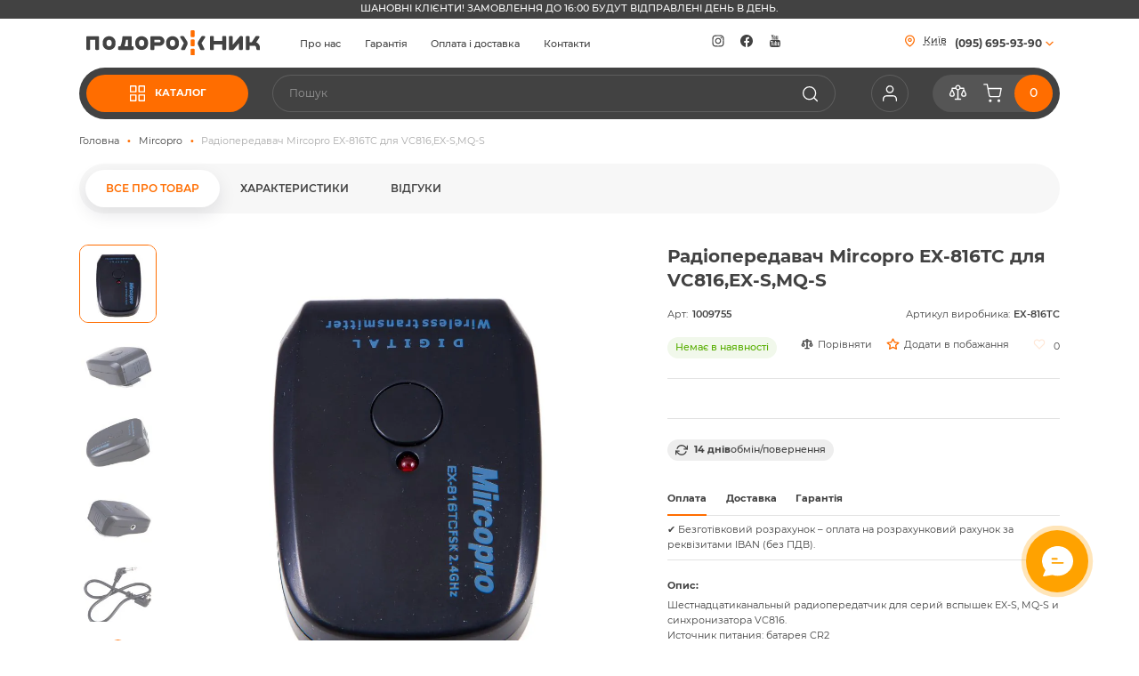

--- FILE ---
content_type: text/html; charset=UTF-8
request_url: https://podorozhnik.ua/radiosinkhronizator-mircopro-radio-trigger-vc-816tc.html
body_size: 36223
content:
<!doctype html>
<html lang="uk">
    <head prefix="og: http://ogp.me/ns# fb: http://ogp.me/ns/fb# product: http://ogp.me/ns/product#">
        <script>
    var LOCALE = 'uk\u002DUA';
    var BASE_URL = 'https\u003A\u002F\u002Fpodorozhnik.ua\u002F';
    var require = {
        'baseUrl': 'https\u003A\u002F\u002Fpodorozhnik.ua\u002Fstatic\u002Fversion1766486970\u002Ffrontend\u002FPodorozhnik\u002FTheme\u002Fuk_UA'
    };</script>        <meta charset="utf-8"/>
<meta name="title" content="Радіопередавач Mircopro EX-816TC для VC816,EX-S,MQ-S(EX-816TC) Подорожник™.Обладнання для відеозйомки | Фототехніка | Професійний одяг"/>
<meta name="description" content="є в наявності за . Офіційна гарантія, Швидка доставка та безпечна доставка, Можливість забрати самостійно в Києві, Одесі, Харкові."/>
<meta name="robots" content="INDEX,FOLLOW"/>
<meta name="viewport" content="width=device-width, initial-scale=1"/>
<meta name="format-detection" content="telephone=no"/>
<title>Радіопередавач Mircopro EX-816TC для VC816,EX-S,MQ-S(EX-816TC) Подорожник™.Обладнання для відеозйомки | Фототехніка | Професійний одяг</title>
<link  rel="stylesheet" type="text/css"  media="all" href="https://podorozhnik.ua/static/version1766486970/frontend/Podorozhnik/Theme/uk_UA/mage/calendar.css" />
<link  rel="stylesheet" type="text/css"  media="all" href="https://podorozhnik.ua/static/version1766486970/frontend/Podorozhnik/Theme/uk_UA/css/styles-m.css" />
<link  rel="stylesheet" type="text/css"  media="all" href="https://podorozhnik.ua/static/version1766486970/frontend/Podorozhnik/Theme/uk_UA/css/main.css" />
<link  rel="stylesheet" type="text/css"  media="all" href="https://podorozhnik.ua/static/version1766486970/frontend/Podorozhnik/Theme/uk_UA/jquery/uppy/dist/uppy-custom.css" />
<link  rel="stylesheet" type="text/css"  media="all" href="https://podorozhnik.ua/static/version1766486970/frontend/Podorozhnik/Theme/uk_UA/Amasty_Cart/css/vendor/owl.carousel.min.css" />
<link  rel="stylesheet" type="text/css"  media="all" href="https://podorozhnik.ua/static/version1766486970/frontend/Podorozhnik/Theme/uk_UA/Amasty_Base/vendor/slick/amslick.min.css" />
<link  rel="stylesheet" type="text/css"  media="all" href="https://podorozhnik.ua/static/version1766486970/frontend/Podorozhnik/Theme/uk_UA/Amasty_AdvancedReview/vendor/fancybox/jquery.fancybox.min.css" />
<link  rel="stylesheet" type="text/css"  media="all" href="https://podorozhnik.ua/static/version1766486970/frontend/Podorozhnik/Theme/uk_UA/Amasty_ShopbyBase/css/swiper.min.css" />
<link  rel="stylesheet" type="text/css"  media="all" href="https://podorozhnik.ua/static/version1766486970/frontend/Podorozhnik/Theme/uk_UA/mage/gallery/gallery.css" />
<link  rel="stylesheet" type="text/css"  media="all" href="https://podorozhnik.ua/static/version1766486970/frontend/Podorozhnik/Theme/uk_UA/css/lib/owl.carousel.css" />
<link  rel="stylesheet" type="text/css"  media="all" href="https://podorozhnik.ua/static/version1766486970/frontend/Podorozhnik/Theme/uk_UA/css/product.css" />
<link  rel="stylesheet" type="text/css"  media="screen and (min-width: 768px)" href="https://podorozhnik.ua/static/version1766486970/frontend/Podorozhnik/Theme/uk_UA/css/styles-l.css" />
<link  rel="stylesheet" type="text/css"  media="print" href="https://podorozhnik.ua/static/version1766486970/frontend/Podorozhnik/Theme/uk_UA/css/print.css" />
<script  type="text/javascript"  src="https://podorozhnik.ua/static/version1766486970/frontend/Podorozhnik/Theme/uk_UA/requirejs/require.js"></script>
<script  type="text/javascript"  src="https://podorozhnik.ua/static/version1766486970/frontend/Podorozhnik/Theme/uk_UA/mage/requirejs/mixins.js"></script>
<script  type="text/javascript"  src="https://podorozhnik.ua/static/version1766486970/frontend/Podorozhnik/Theme/uk_UA/requirejs-config.js"></script>
<link rel="preload" as="font" crossorigin="anonymous" href="https://podorozhnik.ua/static/version1766486970/frontend/Podorozhnik/Theme/uk_UA/fonts/opensans/light/opensans-300.woff2" />
<link rel="preload" as="font" crossorigin="anonymous" href="https://podorozhnik.ua/static/version1766486970/frontend/Podorozhnik/Theme/uk_UA/fonts/opensans/regular/opensans-400.woff2" />
<link rel="preload" as="font" crossorigin="anonymous" href="https://podorozhnik.ua/static/version1766486970/frontend/Podorozhnik/Theme/uk_UA/fonts/opensans/semibold/opensans-600.woff2" />
<link rel="preload" as="font" crossorigin="anonymous" href="https://podorozhnik.ua/static/version1766486970/frontend/Podorozhnik/Theme/uk_UA/fonts/opensans/bold/opensans-700.woff2" />
<link rel="preload" as="font" crossorigin="anonymous" href="https://podorozhnik.ua/static/version1766486970/frontend/Podorozhnik/Theme/uk_UA/fonts/Luma-Icons.woff2" />
<link  rel="icon" type="image/x-icon" href="https://podorozhnik.ua/media/favicon/websites/1/podorozhnik_favikon.png" />
<link  rel="shortcut icon" type="image/x-icon" href="https://podorozhnik.ua/media/favicon/websites/1/podorozhnik_favikon.png" />
<!-- Google Tag Manager -->
<!--script>(function(w,d,s,l,i){w[l]=w[l]||[];w[l].push({'gtm.start':
new Date().getTime(),event:'gtm.js'});var f=d.getElementsByTagName(s)[0],
j=d.createElement(s),dl=l!='dataLayer'?'&l='+l:'';j.async=true;j.src=
'https://www.googletagmanager.com/gtm.js?id='+i+dl;f.parentNode.insertBefore(j,f);
})(window,document,'script','dataLayer','GTM-NSZ6JQ');</script-->
<!-- End Google Tag Manager -->

<!-- Global site tag (gtag.js) - Google Ads: 957717565 -->
<!--script async src="https://www.googletagmanager.com/gtag/js?id=AW-957717565"></script-->
<!--script>
  window.dataLayer = window.dataLayer || [];
  function gtag(){dataLayer.push(arguments);}
  gtag('js', new Date());

  gtag('config', 'AW-957717565');
</script-->

<!-- Facebook Pixel Code -->
<script>
    !function(f,b,e,v,n,t,s)
    {if(f.fbq)return;n=f.fbq=function(){n.callMethod?
    n.callMethod.apply(n,arguments):n.queue.push(arguments)};
    if(!f._fbq)f._fbq=n;n.push=n;n.loaded=!0;n.version='2.0';
    n.queue=[];t=b.createElement(e);t.async=!0;
    t.src=v;s=b.getElementsByTagName(e)[0];
    s.parentNode.insertBefore(t,s)}(window, document,'script',
    'https://connect.facebook.net/en_US/fbevents.js');
    fbq('init', '157754224871262');
    fbq('track', 'PageView');
</script>
<noscript><img height="1" width="1" style="display:none"
    src="https://www.facebook.com/tr?id=157754224871262&ev=PageView&noscript=1"
/></noscript>
<!-- End Facebook Pixel Code -->


<!-- Hotjar Code -->
<script>
  (function(w, k) {
    w[k] = {
        companyId: '12653',
        widgetId: '1',
        hash: 'dec6f10d-fa0b-4f84-99bb-27cd5e83eaab',
        locale: 'ua',
    };

    var d = w.document,
        s = d.createElement('script');

    s.async = true;
    s.id = k + 'Script';
    s.src = 'https://static.salesdrive.me/chat-widget/assets/js/widget.js' + '?' + (Date.now() / 3600000 | 0);
    d.head && d.head.appendChild(s)

  }(window, 'salesDriveChatButton'));
</script>

<!-- Hotjar Tracking Code for https://podorozhnik.ua/ -->
<script>
    (function(h,o,t,j,a,r){
        h.hj=h.hj||function(){(h.hj.q=h.hj.q||[]).push(arguments)};
        h._hjSettings={hjid:6452334,hjsv:6};
        a=o.getElementsByTagName('head')[0];
        r=o.createElement('script');r.async=1;
        r.src=t+h._hjSettings.hjid+j+h._hjSettings.hjsv;
        a.appendChild(r);
    })(window,document,'https://static.hotjar.com/c/hotjar-','.js?sv=');
</script>
<!-- End Hotjar Code -->            <script type="text/x-magento-init">
        {
            "*": {
                "Magento_PageCache/js/form-key-provider": {
                    "isPaginationCacheEnabled":
                        0                }
            }
        }
    </script>

<script type="text&#x2F;javascript">window.dataLayer = window.dataLayer || [];
window.getAmGa4Cookie = function () {
    let cookies = {};
    document.cookie.split(';').forEach(function (el) {
        let [key, value] = el.split('=');
        cookies[key.trim()] = value;
    })

    return cookies['amga4_customer']
        ? decodeURIComponent(cookies['amga4_customer'])
        : '{}';
};

(function () {
        /**
     * @var {[Object]}
     */
    const userProperties = JSON.parse(window.getAmGa4Cookie());

    if (userProperties.group) {
        window.dataLayer.push({'customerGroup': userProperties.group});
    }
    if (userProperties.id) {
        window.dataLayer.push({'customerId': userProperties.id});
    }
        /**
     * @var {[Object]}
     */
    const dataToPush = JSON.parse('\u005B\u007B\u0022ecommerce\u0022\u003Anull\u007D,\u007B\u0022event\u0022\u003A\u0022view_item\u0022,\u0022ecommerce\u0022\u003A\u007B\u0022items\u0022\u003A\u005B\u007B\u0022item_name\u0022\u003A\u0022\u005Cu0420\u005Cu0430\u005Cu0434\u005Cu0456\u005Cu043e\u005Cu043f\u005Cu0435\u005Cu0440\u005Cu0435\u005Cu0434\u005Cu0430\u005Cu0432\u005Cu0430\u005Cu0447\u0020Mircopro\u0020EX\u002D816TC\u0020\u005Cu0434\u005Cu043b\u005Cu044f\u0020VC816,EX\u002DS,MQ\u002DS\u0022,\u0022item_id\u0022\u003A\u00221009755\u0022,\u0022price\u0022\u003A580,\u0022currency\u0022\u003A\u0022UAH\u0022,\u0022item_category\u0022\u003A\u0022\u005Cu0411\u005Cu0440\u005Cu0435\u005Cu043d\u005Cu0434\u005Cu0438\u0022,\u0022item_category2\u0022\u003A\u0022Mircopro\u0022\u007D\u005D\u007D\u007D\u005D');

    dataToPush.forEach((dataObject) => {
        window.dataLayer.push(dataObject);
    });
})();
</script>
<!-- Google Tag Manager -->
<script type="text&#x2F;javascript">function callAmGA4GTM () {
(function(w,d,s,l,i){w[l]=w[l]||[];w[l].push({'gtm.start':
new Date().getTime(),event:'gtm.js'});var f=d.getElementsByTagName(s)[0],
j=d.createElement(s),dl=l!='dataLayer'?'&l='+l:'';j.async=true;j.src=
'https://www.googletagmanager.com/gtm.js?id='+i+dl;f.parentNode.insertBefore(j,f);
})(window,document,'script','dataLayer', 'GTM-NSZ6JQ');
}
</script><!-- End Google Tag Manager -->
<script type="text&#x2F;javascript">(function () {
            callAmGA4GTM();
    })();
</script>
<meta property="og:type" content="product" />
<meta property="og:title"
      content="&#x0420;&#x0430;&#x0434;&#x0456;&#x043E;&#x043F;&#x0435;&#x0440;&#x0435;&#x0434;&#x0430;&#x0432;&#x0430;&#x0447;&#x20;Mircopro&#x20;EX-816TC&#x20;&#x0434;&#x043B;&#x044F;&#x20;VC816,EX-S,MQ-S" />
<meta property="og:image"
      content="https://podorozhnik.ua/media/catalog/product/cache/a3ea9494a483fc17821c52c328d8e2f1/m/i/mircopro_radio_trigger_ex-816tc_1.jpg" />
<meta property="og:description"
      content="&#x0428;&#x0435;&#x0441;&#x0442;&#x043D;&#x0430;&#x0434;&#x0446;&#x0430;&#x0442;&#x0438;&#x043A;&#x0430;&#x043D;&#x0430;&#x043B;&#x044C;&#x043D;&#x044B;&#x0439;&#x20;&#x0440;&#x0430;&#x0434;&#x0438;&#x043E;&#x043F;&#x0435;&#x0440;&#x0435;&#x0434;&#x0430;&#x0442;&#x0447;&#x0438;&#x043A;&#x20;&#x0434;&#x043B;&#x044F;&#x20;&#x0441;&#x0435;&#x0440;&#x0438;&#x0439;&#x20;&#x0432;&#x0441;&#x043F;&#x044B;&#x0448;&#x0435;&#x043A;&#x20;EX-S,&#x20;MQ-S&#x20;&#x0438;&#x20;&#x0441;&#x0438;&#x043D;&#x0445;&#x0440;&#x043E;&#x043D;&#x0438;&#x0437;&#x0430;&#x0442;&#x043E;&#x0440;&#x0430;&#x20;VC816.&#x20;&#x0418;&#x0441;&#x0442;&#x043E;&#x0447;&#x043D;&#x0438;&#x043A;&#x20;&#x043F;&#x0438;&#x0442;&#x0430;&#x043D;&#x0438;&#x044F;&#x3A;&#x20;&#x0431;&#x0430;&#x0442;&#x0430;&#x0440;&#x0435;&#x044F;&#x20;CR2&#x0420;&#x0430;&#x0431;&#x043E;&#x0447;&#x0430;&#x044F;&#x20;&#x0447;&#x0430;&#x0441;&#x0442;&#x043E;&#x0442;&#x0430;&#x3A;&#x20;2.4&#x20;&#x0413;&#x0413;&#x0446;&#x20;&#x0420;&#x0430;&#x0434;&#x0438;&#x0443;&#x0441;&#x20;&#x0434;&#x0435;&#x0439;&#x0441;&#x0442;&#x0432;&#x0438;&#x044F;&#x3A;&#x20;100&#x20;&#x043C;&#x0420;&#x0430;&#x0437;&#x043C;&#x0435;&#x0440;&#x044B;&#x3A;&#x20;60&#x20;&#x0445;&#x20;30&#x20;&#x0445;&#x20;40&#x20;&#x043C;&#x043C;&#x0412;&#x0435;&#x0441;&#x3A;&#x20;35&#x20;&#x0433;" />
<meta property="og:url" content="https://podorozhnik.ua/radiosinkhronizator-mircopro-radio-trigger-vc-816tc.html" />
    <meta property="product:price:amount" content="580"/>
    <meta property="product:price:currency"
      content="UAH"/>

<style>
        #confirmBox,
    .am-related-title > .am-title {
        background-color: #FFFFFF;
    }
    
        #confirmBox a,
    #confirmBox a:hover,
    #confirmBox a:active,
    #confirmBox .amrelated-confirm-header {
        color: #FF9416;
    }
    
        .amcart-confirm-buttons .button {
        color: #FFFFFF;
    }
    
        .amcart-confirm-buttons .am-btn-left {
        background-color: #BBBBBB;
    }
    
        .amcart-confirm-buttons .am-btn-right {
        background-color: #FF9416;
    }
    
        .amcart-confirm-buttons,
    .amcart-confirm-buttons .checkout,
    .amcart-confirm-buttons .checkout:hover,
    .amcart-confirm-buttons .checkout:active,
    .amcart-message-box,
    .am-related-box,
    #am-a-count,
    #am-a-count:visited,
    .am-related-title > .am-title {
        color: #000000;
    }
    </style>
    </head>
    <body data-container="body"
          data-mage-init='{"loaderAjax": {}, "loader": { "icon": "https://podorozhnik.ua/static/version1766486970/frontend/Podorozhnik/Theme/uk_UA/images/loader-2.gif"}}'
        id="html-body" itemtype="http://schema.org/Product" itemscope="itemscope" class="catalog-product-view product-radiosinkhronizator-mircopro-radio-trigger-vc-816tc page-layout-1column">
        
<script type="text/x-magento-init">
    {
        "*": {
            "Magento_PageBuilder/js/widget-initializer": {
                "config": {"[data-content-type=\"slider\"][data-appearance=\"default\"]":{"Magento_PageBuilder\/js\/content-type\/slider\/appearance\/default\/widget":false},"[data-content-type=\"map\"]":{"Magento_PageBuilder\/js\/content-type\/map\/appearance\/default\/widget":false},"[data-content-type=\"row\"]":{"Magento_PageBuilder\/js\/content-type\/row\/appearance\/default\/widget":false},"[data-content-type=\"tabs\"]":{"Magento_PageBuilder\/js\/content-type\/tabs\/appearance\/default\/widget":false},"[data-content-type=\"slide\"]":{"Magento_PageBuilder\/js\/content-type\/slide\/appearance\/default\/widget":{"buttonSelector":".pagebuilder-slide-button","showOverlay":"hover","dataRole":"slide"}},"[data-content-type=\"banner\"]":{"Magento_PageBuilder\/js\/content-type\/banner\/appearance\/default\/widget":{"buttonSelector":".pagebuilder-banner-button","showOverlay":"hover","dataRole":"banner"}},"[data-content-type=\"buttons\"]":{"Magento_PageBuilder\/js\/content-type\/buttons\/appearance\/inline\/widget":false},"[data-content-type=\"products\"][data-appearance=\"carousel\"]":{"Amasty_Xsearch\/js\/content-type\/products\/appearance\/carousel\/widget-override":false}},
                "breakpoints": {"desktop":{"label":"Desktop","stage":true,"default":true,"class":"desktop-switcher","icon":"Magento_PageBuilder::css\/images\/switcher\/switcher-desktop.svg","conditions":{"min-width":"1024px"},"options":{"products":{"default":{"slidesToShow":"5"}}}},"tablet":{"conditions":{"max-width":"1024px","min-width":"768px"},"options":{"products":{"default":{"slidesToShow":"4"},"continuous":{"slidesToShow":"3"}}}},"mobile":{"label":"Mobile","stage":true,"class":"mobile-switcher","icon":"Magento_PageBuilder::css\/images\/switcher\/switcher-mobile.svg","media":"only screen and (max-width: 768px)","conditions":{"max-width":"768px","min-width":"640px"},"options":{"products":{"default":{"slidesToShow":"3"}}}},"mobile-small":{"conditions":{"max-width":"640px"},"options":{"products":{"default":{"slidesToShow":"2"},"continuous":{"slidesToShow":"1"}}}}}            }
        }
    }
</script>

<div class="cookie-status-message" id="cookie-status">
    The store will not work correctly when cookies are disabled.</div>
<script type="text&#x2F;javascript">document.querySelector("#cookie-status").style.display = "none";</script>
<script type="text/x-magento-init">
    {
        "*": {
            "cookieStatus": {}
        }
    }
</script>

<script type="text/x-magento-init">
    {
        "*": {
            "mage/cookies": {
                "expires": null,
                "path": "\u002F",
                "domain": ".podorozhnik.ua",
                "secure": true,
                "lifetime": "33350400"
            }
        }
    }
</script>
    <noscript>
        <div class="message global noscript">
            <div class="content">
                <p>
                    <strong>JavaScript seems to be disabled in your browser.</strong>
                    <span>
                        For the best experience on our site, be sure to turn on Javascript in your browser.                    </span>
                </p>
            </div>
        </div>
    </noscript>

<script>
    window.cookiesConfig = window.cookiesConfig || {};
    window.cookiesConfig.secure = true;
</script><script>    require.config({
        map: {
            '*': {
                wysiwygAdapter: 'mage/adminhtml/wysiwyg/tiny_mce/tinymceAdapter'
            }
        }
    });</script><script>    require.config({
        paths: {
            googleMaps: 'https\u003A\u002F\u002Fmaps.googleapis.com\u002Fmaps\u002Fapi\u002Fjs\u003Fv\u003D3.53\u0026key\u003D'
        },
        config: {
            'Magento_PageBuilder/js/utils/map': {
                style: '',
            },
            'Magento_PageBuilder/js/content-type/map/preview': {
                apiKey: '',
                apiKeyErrorMessage: 'You\u0020must\u0020provide\u0020a\u0020valid\u0020\u003Ca\u0020href\u003D\u0027https\u003A\u002F\u002Fpodorozhnik.ua\u002Fadminhtml\u002Fsystem_config\u002Fedit\u002Fsection\u002Fcms\u002F\u0023cms_pagebuilder\u0027\u0020target\u003D\u0027_blank\u0027\u003EGoogle\u0020Maps\u0020API\u0020key\u003C\u002Fa\u003E\u0020to\u0020use\u0020a\u0020map.'
            },
            'Magento_PageBuilder/js/form/element/map': {
                apiKey: '',
                apiKeyErrorMessage: 'You\u0020must\u0020provide\u0020a\u0020valid\u0020\u003Ca\u0020href\u003D\u0027https\u003A\u002F\u002Fpodorozhnik.ua\u002Fadminhtml\u002Fsystem_config\u002Fedit\u002Fsection\u002Fcms\u002F\u0023cms_pagebuilder\u0027\u0020target\u003D\u0027_blank\u0027\u003EGoogle\u0020Maps\u0020API\u0020key\u003C\u002Fa\u003E\u0020to\u0020use\u0020a\u0020map.'
            },
        }
    });</script><script>
    require.config({
        shim: {
            'Magento_PageBuilder/js/utils/map': {
                deps: ['googleMaps']
            }
        }
    });</script>
<!-- Google Tag Manager (noscript) -->
<noscript>
    <iframe src="https://www.googletagmanager.com/ns.html?id=GTM-NSZ6JQ"
            height="0" width="0" style="display:none;visibility:hidden"></iframe>
</noscript>
<!-- End Google Tag Manager (noscript) -->

<script type="text/x-magento-init">
    {
        "*": {
            "Amasty_GA4/js/event/ajax-observer": {}
        }
    }
</script>

<script type="text/x-magento-init">
    {
        "*": {
            "Amasty_GA4/js/event/product/wishlist": {}
        }
    }
</script>
<div class="page-wrapper"><header class="page-header">	<div class="top_custom_message_wrap">
		<div class="top_custom_message_container">
			<div>
				<p>Шановні клієнти! Замовлення до 16:00 будут відправлені день в день.</p>
			</div>
		</div>
	</div>
	
	<script>
		require(['jquery', 'endless_scroll'],
			function($) {
				var running_string = $('.top_custom_message_container');
				
				if($(window).width() <= 768) {
					running_string.endlessScroll({
						width: "100%",
						height: "58px",
						steps: -1,
						speed: 10,
						mousestop: false,
						element: running_string
					});
				}
			}
		);
	</script>
<div class="header content"><div class="header_top_block">
<div class="logo_container">
	<a class="logo" href="https://podorozhnik.ua/"
		title=""
		aria-label="store logo">
		<img src="https://podorozhnik.ua/static/version1766486970/frontend/Podorozhnik/Theme/uk_UA/Magento_Theme/images/site_logo.svg"
			 title=""
			 alt=""
				width="170"						/>
	</a>
</div><div class="header_static_menu_wrap"><div class="header_static_menu_container"><div data-content-type="html" data-appearance="default" data-element="main" data-decoded="true"><ul>
<li><a href="https://podorozhnik.ua/about-company/">Про нас</a></li>
<li><a href="https://podorozhnik.ua/warranty/">Гарантія</a></li>
<li><a href="https://podorozhnik.ua/payment-and-delivery/">Оплата і доставка</a></li>
<li><a href="https://podorozhnik.ua/shops/">Контакти</a></li>
</ul></div></div></div>	<div class="socials_wrapper">
					<div class="social_item instagramm">
				<a href="https://www.instagram.com/podorozhnik_ua/" target="_blank">
					<span>Instagramm</span>
				</a>
			</div>
				
					<div class="social_item facebook">
				<a href="https://www.facebook.com/podorozhnikua/" target="_blank">
					<span>Facebook</span>
				</a>
			</div>
				
					<div class="social_item youtube">
				<a href="https://www.youtube.com/user/podorozhnikua " target="_blank">
					<span>Youtube<span>
				</a>
			</div>
			</div>
	<div class="header_contact_info_container">
								<div class="current_city_wrap">
			<div class="current_city_container">
				<span class="current_city">Київ</span>
			</div>
		</div>
			
		<div class="stores_contact_info_container">
							<div class="current_store_phone_btn_wrap">
					<a href="#" class="current_store_phone_btn">
						<span class="label">(095) 695-93-90</span>
						<svg width="16" height="17" viewBox="0 0 16 17" fill="none" xmlns="http://www.w3.org/2000/svg"><path d="M4 6.5L8 10.5L12 6.5" stroke="#FF6D00" stroke-width="1.5" stroke-linecap="round" stroke-linejoin="round"/></svg>
					</a>
				</div>
				
				<div class="stores_contact_info_content_wrap">
					<div class="stores_contact_info_content_wrap_close_btn_wrap">
						<a href="#" class="stores_contact_info_content_wrap_close_btn">
							<svg width="24" height="24" viewBox="0 0 24 24" fill="none" xmlns="http://www.w3.org/2000/svg"><g opacity="0.45"><path d="M18 6L6 18" stroke="#424242" stroke-width="1.5" stroke-linecap="round" stroke-linejoin="round"/><path d="M6 6L18 18" stroke="#424242" stroke-width="1.5" stroke-linecap="round" stroke-linejoin="round"/></g></svg>
						</a>
					</div>
					<div class="stores_contact_info_content">
																			<div class="stores_contact_info_cities_list">
								<div class="stores_contact_info_cities_list_content">
									<div class="stores_contact_info_cities">
																					<div class="city_item active" data-city="1">
												<a href="#" class="city_item_btn">Київ</a>
											</div>
																					<div class="city_item " data-city="2">
												<a href="#" class="city_item_btn">Харків</a>
											</div>
																			</div>
								</div>
							</div>
												
						<div class="current_city_info">
															<div class="store__info_wrap">
									<div class="stores_telephone_content"><div class="telephone_item"><a href="tel:+380956959390">(095) 695-93-90</a></div><div class="telephone_item"><a href="tel:+380932151335">(093) 215-13-35</a></div></div><div class="shop_address"><a href="https://maps.apple.com/?daddr=50.43250239038597,30.51505647148822&dirflg=d&t=h" target="_blank"><span>вул. Велика Васильківська, б. 72 (м.Олімпійська),  ТЦ Олімпійський, 3 пов.</span></a></div><div class="shop_schedule"><p>пн-пт - 12:00-18:00,</p>
<p>сб - 12:00-17:00,</p>
<p>нд - вихідний</p></div>								</div>
														
								<div class="callback_form_main_wrapper">
		<div class="callback_form_wrap">
			<form method="POST" id="callback">
				<div class="base_fields">
					<div class="form_field">
						<input type="text" value="" id="phone" name="phone" title="Телефон" inputmode="decimal" class="input-text required-entry callback_phone telephone_field callback_field" data-validate="{required:true, 'validate-telephone':true}" autocomplete="off" aria-required="true">
					</div>
				</div>
				<div class="button_div">
					<a href="#" class="callback_form_submit">Чекаю дзвінок</a>
				</div>
			</form>
		</div>
	</div>
	
	<div class="callback_form_success_message"></div>

	<script type="text/x-magento-init">
		{
			"*": {
				"Creative_Callback/js/sendAjax": {
					"AjaxUrl": "https://podorozhnik.ua/callback/index/index/"
				}
			}
		}
	</script>
						</div>
					</div>
				</div>
					</div>
		</div>
	<script type="text/x-magento-init">
		{
			"*": {
				"Creative_OurShops/js/ourStores": {
					"changeCityAjaxUrl": "https://podorozhnik.ua/creative_stores/ajax/changeCity/",
					"updateCityAjaxUrl": "https://podorozhnik.ua/creative_stores/ajax/updateHeaderCity/"
				}
			}
		}
	</script>
<div class="mobile_category_menu_close_btn_wrap">
	<a href="#" class="mobile_category_menu_close_btn">
		<svg width="24" height="24" viewBox="0 0 24 24" fill="none" xmlns="http://www.w3.org/2000/svg"><g opacity="0.45"><path d="M18 6L6 18" stroke="#424242" stroke-width="1.5" stroke-linecap="round" stroke-linejoin="round"/><path d="M6 6L18 18" stroke="#424242" stroke-width="1.5" stroke-linecap="round" stroke-linejoin="round"/></g></svg>
	</a>
</div><div class="mobile_static_menu_btn_wrap">
	<a href="#" class="mobile_static_menu_btn">
		<svg width="24" height="24" viewBox="0 0 24 24" fill="none" xmlns="http://www.w3.org/2000/svg"><path d="M3 12H21" stroke="#FF6D00" stroke-width="1.5" stroke-linecap="round" stroke-linejoin="round"/><path d="M3 7H21" stroke="#FF6D00" stroke-width="1.5" stroke-linecap="round" stroke-linejoin="round"/><path d="M3 17H21" stroke="#FF6D00" stroke-width="1.5" stroke-linecap="round" stroke-linejoin="round"/></svg>
	</a>
</div></div>

<div class="mobile_static_menu_wrap">
	<div class="mobile_static_menu_container">
		<div class="top_content">
			<div class="mobile_static_menu_title">
				<span>Меню</span>
			</div>
			<div class="mobile_static_menu_close_btn_wrap">
				<a href="#" class="mobile_static_menu_close_btn">
					<svg width="24" height="24" viewBox="0 0 24 24" fill="none" xmlns="http://www.w3.org/2000/svg"><g opacity="0.45"><path d="M18 6L6 18" stroke="#424242" stroke-width="1.5" stroke-linecap="round" stroke-linejoin="round"/><path d="M6 6L18 18" stroke="#424242" stroke-width="1.5" stroke-linecap="round" stroke-linejoin="round"/></g></svg>
				</a>
			</div>
		</div>
		
		<div class="mobile_static_menu_logo_container">
			
<div class="logo_container">
	<a class="logo" href="https://podorozhnik.ua/"
		title=""
		aria-label="store logo">
		<img src="https://podorozhnik.ua/static/version1766486970/frontend/Podorozhnik/Theme/uk_UA/Magento_Theme/images/site_logo.svg"
			 title=""
			 alt=""
										/>
	</a>
</div>		</div>
		
		<div class="mobile_static_menu_container">
			<div data-content-type="html" data-appearance="default" data-element="main" data-decoded="true"><ul>
<li><a href="https://podorozhnik.ua/about-company/">Про нас</a></li>
<li><a href="https://podorozhnik.ua/warranty/">Гарантія</a></li>
<li><a href="https://podorozhnik.ua/payment-and-delivery/">Оплата і доставка</a></li>
<li><a href="https://podorozhnik.ua/shops/">Контакти</a></li>
</ul></div>		</div>
		
		<li class="item link compare" data-bind="scope: 'compareProducts'" data-role="compare-products-link">
    <a class="action compare" title="&#x041F;&#x043E;&#x0440;&#x0456;&#x0432;&#x043D;&#x044F;&#x043D;&#x043D;&#x044F;&#x20;&#x0442;&#x043E;&#x0432;&#x0430;&#x0440;&#x0456;&#x0432;" data-bind="attr: {'href': compareProducts().listUrl}">
        <svg width="24" height="24" viewBox="0 0 24 24" fill="none" xmlns="http://www.w3.org/2000/svg"><circle cx="11.9999" cy="5.14305" r="2.67857" stroke="white" stroke-width="1.5"/><path d="M16.7544 13.6568L19.5 7.77351L22.2456 13.6568C22.1642 15.1026 20.9661 16.2499 19.5 16.2499C18.0339 16.2499 16.8358 15.1026 16.7544 13.6568ZM4.5 7.77351L7.2456 13.6568C7.16425 15.1026 5.96611 16.2499 4.5 16.2499C3.03389 16.2499 1.83575 15.1026 1.7544 13.6568L4.5 7.77351Z" stroke="white" stroke-width="1.5"/><path d="M4.5 6H8.78571M19.5 6H15.2143" stroke="white" stroke-width="1.5" stroke-linecap="round"/><path d="M12 8.5V20M8.5 20H15.5" stroke="white" stroke-width="1.5" stroke-linecap="round"/></svg>
		<span class="label">Товари в порівнянні</span>
		<span class="counter qty" data-bind="css: {'no-display': !compareProducts().count}, text: compareProducts().count"></span>
    </a>
</li>
<script type="text/x-magento-init">
{"[data-role=compare-products-link]": {"Magento_Ui/js/core/app": {"components":{"compareProducts":{"component":"Magento_Catalog\/js\/view\/compare-products"}}}}}
</script>		
			<div class="socials_wrapper">
					<div class="social_item instagramm">
				<a href="https://www.instagram.com/podorozhnik_ua/" target="_blank">
					<span>Instagramm</span>
				</a>
			</div>
				
					<div class="social_item facebook">
				<a href="https://www.facebook.com/podorozhnikua/" target="_blank">
					<span>Facebook</span>
				</a>
			</div>
				
					<div class="social_item youtube">
				<a href="https://www.youtube.com/user/podorozhnikua " target="_blank">
					<span>Youtube<span>
				</a>
			</div>
			</div>
		
			</div>
</div><div class="header_bottom_block"><div class="catalog_menu_btn_wrap">
	<a href="#" class="catalog_menu_btn">
		<svg class="closed_menu_label" width="24" height="24" viewBox="0 0 24 24" fill="none" xmlns="http://www.w3.org/2000/svg"><path d="M10 3H3V10H10V3Z" stroke="white" stroke-width="1.5" stroke-linecap="round" stroke-linejoin="round"/><path d="M21 3H14V10H21V3Z" stroke="white" stroke-width="1.5" stroke-linecap="round" stroke-linejoin="round"/><path d="M21 14H14V21H21V14Z" stroke="white" stroke-width="1.5" stroke-linecap="round" stroke-linejoin="round"/><path d="M10 14H3V21H10V14Z" stroke="white" stroke-width="1.5" stroke-linecap="round" stroke-linejoin="round"/></svg>
		<svg style="display: none;" class="opened_menu_label" width="24" height="24" viewBox="0 0 24 24" fill="none" xmlns="http://www.w3.org/2000/svg"><path d="M18 6L6 18" stroke="white" stroke-width="1.5" stroke-linecap="round" stroke-linejoin="round"/><path d="M6 6L18 18" stroke="white" stroke-width="1.5" stroke-linecap="round" stroke-linejoin="round"/></svg>
		<span class="label">
			<span class="closed_menu_label">Каталог</span>
			<span class="opened_menu_label" style="display: none;">Закрити</span>
		</span>
	</a>
</div>
<section class="amsearch-wrapper-block"
         data-amsearch-wrapper="block"
         data-bind="
            scope: 'amsearch_wrapper',
            mageInit: {
                'Magento_Ui/js/core/app': {
                    components: {
                        amsearch_wrapper: {
                            component: 'Amasty_Xsearch/js/wrapper',
                            data: {&quot;url&quot;:&quot;https:\/\/podorozhnik.ua\/amasty_xsearch\/autocomplete\/index\/&quot;,&quot;url_result&quot;:&quot;https:\/\/podorozhnik.ua\/catalogsearch\/result\/&quot;,&quot;url_popular&quot;:&quot;https:\/\/podorozhnik.ua\/search\/term\/popular\/&quot;,&quot;isDynamicWidth&quot;:true,&quot;isProductBlockEnabled&quot;:true,&quot;width&quot;:900,&quot;displaySearchButton&quot;:false,&quot;fullWidth&quot;:false,&quot;minChars&quot;:3,&quot;delay&quot;:500,&quot;currentUrlEncoded&quot;:&quot;aHR0cHM6Ly9wb2Rvcm96aG5pay51YS9yYWRpb3Npbmtocm9uaXphdG9yLW1pcmNvcHJvLXJhZGlvLXRyaWdnZXItdmMtODE2dGMuaHRtbA~~&quot;,&quot;color_settings&quot;:[],&quot;popup_display&quot;:0,&quot;preloadEnabled&quot;:false}                        }
                    }
                }
            }">
	
	<div class="mobile_close_search_btn_wrap">
		<a href="#" class="mobile_close_search_btn">
			<svg width="24" height="24" viewBox="0 0 24 24" fill="none" xmlns="http://www.w3.org/2000/svg"><g opacity="0.45"><path d="M18 6L6 18" stroke="white" stroke-width="1.5" stroke-linecap="round" stroke-linejoin="round"/><path d="M6 6L18 18" stroke="white" stroke-width="1.5" stroke-linecap="round" stroke-linejoin="round"/></g></svg>
		</a>
	</div>
	
    <div class="amsearch-form-block"
          data-bind="
              style: {
                    width: resized() ? data.width + 'px' : ''
              },
              css: {
                '-opened': opened
              },
              afterRender: initCssVariables">
                
<section class="amsearch-input-wrapper"
         data-bind="
            css: {
                '-dynamic-width': data.isDynamicWidth,
                '-match': $data.readyForSearch(),
                '-typed': inputValue && inputValue().length
            }">
    <input type="text"
           name="q"
           placeholder="&#x041F;&#x043E;&#x0448;&#x0443;&#x043A;"
           class="amsearch-input"
           maxlength="128"
           role="combobox"
           aria-haspopup="false"
           aria-autocomplete="both"
           autocomplete="off"
           aria-expanded="false"
           data-amsearch-block="input"
           enterkeyhint="enter"
           data-bind="
                afterRender: initInputValue,
                hasFocus: focused,
                value: inputValue,
                event: {
                    keypress: onEnter
                },
                valueUpdate: 'input'">
    <!-- ko template: { name: templates.loader } --><!-- /ko -->
    <button class="amsearch-button -close -clear -icon"
            style="display: none"
            data-bind="
                event: {
                    click: inputValue.bind(this, '')
                },
                attr: {
                    title: $t('Clear Field')
                },
                visible: inputValue && inputValue().length">
    </button>
    <button class="amsearch-button -loupe -clear -icon -disabled"
            data-bind="
                event: {
                    click: search
                },
                css: {
                    '-disabled': !$data.match()
                },
                attr: {
                    title: $t('Search')
                }">
    </button>
</section>
        
        
<section class="amsearch-result-section"
         data-amsearch-js="results"
         style="display: none;"
         data-bind="
            css: {
                '-small': $data.data.width < 700 && !$data.data.fullWidth
            },
            afterRender: function (node) {
                initResultSection(node, 1)
            },
            style: resultSectionStyles(),
            visible: $data.opened()">
	<!-- ko if: !$data.match() && $data.preload() -->
		<!-- ko template: { name: templates.preload } --><!-- /ko -->
	<!-- /ko -->
	<!-- ko if: $data.match() -->
		<!-- ko template: { name: templates.results } --><!-- /ko -->
	<!-- /ko -->
	<!-- ko if: $data.message() && $data.message().length -->
		<!-- ko template: { name: templates.message } --><!-- /ko -->
	<!-- /ko -->
</section>
    </div>
    </section>

<section class="amsearch-overlay-block"
         data-bind="
            scope: 'index = amsearch_overlay_section',
            mageInit: {
                'Magento_Ui/js/core/app': {
                    components: {
                        'amsearch_overlay_section': {
                            component: 'Amasty_Xsearch/js/components/overlay'
                        }
                    }
                }
            }">
    <div class="amsearch-overlay"
         data-bind="
            event: {
                click: hide
            },
            afterRender: initNode">
    </div>
</section>
<div class="header_icons_wrap"><div class="mobile_search_btn_wrap">
	<a href="#" class="mobile_search_btn">
		<svg width="24" height="24" viewBox="0 0 24 24" fill="none" xmlns="http://www.w3.org/2000/svg"><path d="M11 18.9999C15.4183 18.9999 19 15.4182 19 10.9999C19 6.5816 15.4183 2.99988 11 2.99988C6.58172 2.99988 3 6.5816 3 10.9999C3 15.4182 6.58172 18.9999 11 18.9999Z" stroke="white" stroke-width="1.5" stroke-linecap="round" stroke-linejoin="round"/><path d="M21.0004 21L16.6504 16.65" stroke="white" stroke-width="1.5" stroke-linecap="round" stroke-linejoin="round"/></svg>
	</a>
</div><ul class="header links">    <li class="link authorization-link" >
    <a href="https://podorozhnik.ua/customer/account/login/referer/aHR0cHM6Ly9wb2Rvcm96aG5pay51YS9yYWRpb3Npbmtocm9uaXphdG9yLW1pcmNvcHJvLXJhZGlvLXRyaWdnZXItdmMtODE2dGMuaHRtbA~~/" >
		<svg width="24" height="24" viewBox="0 0 24 24" fill="none" xmlns="http://www.w3.org/2000/svg"><path d="M20 21V19C20 17.9391 19.5786 16.9217 18.8284 16.1716C18.0783 15.4214 17.0609 15 16 15H8C6.93913 15 5.92172 15.4214 5.17157 16.1716C4.42143 16.9217 4 17.9391 4 19V21" stroke="white" stroke-width="1.5" stroke-linecap="round" stroke-linejoin="round"/><path d="M12 11C14.2091 11 16 9.20914 16 7C16 4.79086 14.2091 3 12 3C9.79086 3 8 4.79086 8 7C8 9.20914 9.79086 11 12 11Z" stroke="white" stroke-width="1.5" stroke-linecap="round" stroke-linejoin="round"/></svg>
	</a>
</li>
<li><a href="https://podorozhnik.ua/customer/account/" id="idCy6HyNzj" class="account_link" >Особистий кабінет</a></li></ul><div class="header_bottom_right_block"><ul class="compare wrapper"><li class="item link compare" data-bind="scope: 'compareProducts'" data-role="compare-products-link">
    <a class="action compare" title="&#x041F;&#x043E;&#x0440;&#x0456;&#x0432;&#x043D;&#x044F;&#x043D;&#x043D;&#x044F;&#x20;&#x0442;&#x043E;&#x0432;&#x0430;&#x0440;&#x0456;&#x0432;" data-bind="attr: {'href': compareProducts().listUrl}">
        <svg width="24" height="24" viewBox="0 0 24 24" fill="none" xmlns="http://www.w3.org/2000/svg"><circle cx="11.9999" cy="5.14305" r="2.67857" stroke="white" stroke-width="1.5"/><path d="M16.7544 13.6568L19.5 7.77351L22.2456 13.6568C22.1642 15.1026 20.9661 16.2499 19.5 16.2499C18.0339 16.2499 16.8358 15.1026 16.7544 13.6568ZM4.5 7.77351L7.2456 13.6568C7.16425 15.1026 5.96611 16.2499 4.5 16.2499C3.03389 16.2499 1.83575 15.1026 1.7544 13.6568L4.5 7.77351Z" stroke="white" stroke-width="1.5"/><path d="M4.5 6H8.78571M19.5 6H15.2143" stroke="white" stroke-width="1.5" stroke-linecap="round"/><path d="M12 8.5V20M8.5 20H15.5" stroke="white" stroke-width="1.5" stroke-linecap="round"/></svg>
		<span class="label">Товари в порівнянні</span>
		<span class="counter qty" data-bind="css: {'no-display': !compareProducts().count}, text: compareProducts().count"></span>
    </a>
</li>
<script type="text/x-magento-init">
{"[data-role=compare-products-link]": {"Magento_Ui/js/core/app": {"components":{"compareProducts":{"component":"Magento_Catalog\/js\/view\/compare-products"}}}}}
</script></ul>
<div data-block="minicart" class="minicart-wrapper">
    <a class="action showcart" href="https://podorozhnik.ua/checkout/cart/"
       data-bind="scope: 'minicart_content'">
        <span class="icon">
			<svg width="24" height="24" viewBox="0 0 24 24" fill="none" xmlns="http://www.w3.org/2000/svg"><path d="M9 22C9.55228 22 10 21.5523 10 21C10 20.4477 9.55228 20 9 20C8.44772 20 8 20.4477 8 21C8 21.5523 8.44772 22 9 22Z" stroke="white" stroke-width="1.5" stroke-linecap="round" stroke-linejoin="round"/><path d="M20 22C20.5523 22 21 21.5523 21 21C21 20.4477 20.5523 20 20 20C19.4477 20 19 20.4477 19 21C19 21.5523 19.4477 22 20 22Z" stroke="white" stroke-width="1.5" stroke-linecap="round" stroke-linejoin="round"/><path d="M1 1H5L7.68 14.39C7.77144 14.8504 8.02191 15.264 8.38755 15.5583C8.75318 15.8526 9.2107 16.009 9.68 16H19.4C19.8693 16.009 20.3268 15.8526 20.6925 15.5583C21.0581 15.264 21.3086 14.8504 21.4 14.39L23 6H6" stroke="white" stroke-width="1.5" stroke-linecap="round" stroke-linejoin="round"/></svg>
		</span>
        <span class="counter qty empty"
              data-bind="css: { empty: !!getCartParam('summary_count') == false && !isLoading() },
               blockLoader: isLoading">
            <span class="counter-number">
                <!-- ko if: getCartParam('summary_count') -->
                <!-- ko text: getCartParam('summary_count').toLocaleString(window.LOCALE) --><!-- /ko -->
                <!-- /ko -->
            </span>
        </span>
    </a>
            <div class="block block-minicart"
             data-role="dropdownDialog"
             data-mage-init='{"dropdownDialog":{
                "appendTo":"[data-block=minicart]",
                "triggerTarget":".showcart",
                "timeout": "2000",
                "closeOnMouseLeave": false,
                "closeOnEscape": true,
                "triggerClass":"active",
                "parentClass":"active",
                "buttons":[]}}'>
            <div id="minicart-content-wrapper" data-bind="scope: 'minicart_content'">
                <!-- ko template: getTemplate() --><!-- /ko -->
            </div>
                    </div>
        <script>window.checkout = {"shoppingCartUrl":"https:\/\/podorozhnik.ua\/checkout\/cart\/","checkoutUrl":"https:\/\/podorozhnik.ua\/onestepcheckout\/","updateItemQtyUrl":"https:\/\/podorozhnik.ua\/checkout\/sidebar\/updateItemQty\/","removeItemUrl":"https:\/\/podorozhnik.ua\/checkout\/sidebar\/removeItem\/","imageTemplate":"Magento_Catalog\/product\/image_with_borders","baseUrl":"https:\/\/podorozhnik.ua\/","minicartMaxItemsVisible":5,"websiteId":"1","maxItemsToDisplay":10,"storeId":"1","storeGroupId":"1","customerLoginUrl":"https:\/\/podorozhnik.ua\/customer\/account\/login\/referer\/aHR0cHM6Ly9wb2Rvcm96aG5pay51YS9yYWRpb3Npbmtocm9uaXphdG9yLW1pcmNvcHJvLXJhZGlvLXRyaWdnZXItdmMtODE2dGMuaHRtbA~~\/","isRedirectRequired":false,"autocomplete":"off","captcha":{"user_login":{"isCaseSensitive":false,"imageHeight":50,"imageSrc":"","refreshUrl":"https:\/\/podorozhnik.ua\/captcha\/refresh\/","isRequired":false,"timestamp":1769080989}}}</script>    <script type="text/x-magento-init">
    {
        "[data-block='minicart']": {
            "Magento_Ui/js/core/app": {"components":{"minicart_content":{"children":{"subtotal.container":{"children":{"subtotal":{"children":{"subtotal.totals":{"config":{"display_cart_subtotal_incl_tax":0,"display_cart_subtotal_excl_tax":1,"template":"Magento_Tax\/checkout\/minicart\/subtotal\/totals"},"children":{"subtotal.totals.msrp":{"component":"Magento_Msrp\/js\/view\/checkout\/minicart\/subtotal\/totals","config":{"displayArea":"minicart-subtotal-hidden","template":"Magento_Msrp\/checkout\/minicart\/subtotal\/totals"}}},"component":"Magento_Tax\/js\/view\/checkout\/minicart\/subtotal\/totals"}},"component":"uiComponent","config":{"template":"Magento_Checkout\/minicart\/subtotal"}}},"component":"uiComponent","config":{"displayArea":"subtotalContainer"}},"item.renderer":{"component":"Magento_Checkout\/js\/view\/cart-item-renderer","config":{"displayArea":"defaultRenderer","template":"Magento_Checkout\/minicart\/item\/default"},"children":{"item.image":{"component":"Magento_Catalog\/js\/view\/image","config":{"template":"Magento_Catalog\/product\/image","displayArea":"itemImage"}},"checkout.cart.item.price.sidebar":{"component":"uiComponent","config":{"template":"Magento_Checkout\/minicart\/item\/price","displayArea":"priceSidebar"}}}},"extra_info":{"component":"uiComponent","config":{"displayArea":"extraInfo"}},"promotion":{"component":"uiComponent","config":{"displayArea":"promotion"}}},"config":{"itemRenderer":{"default":"defaultRenderer","simple":"defaultRenderer","virtual":"defaultRenderer"},"template":"Magento_Checkout\/minicart\/content"},"component":"Magento_Checkout\/js\/view\/minicart"}},"types":[]}        },
        "*": {
            "Magento_Ui/js/block-loader": "https\u003A\u002F\u002Fpodorozhnik.ua\u002Fstatic\u002Fversion1766486970\u002Ffrontend\u002FPodorozhnik\u002FTheme\u002Fuk_UA\u002Fimages\u002Floader\u002D1.gif"
        }
    }
    </script>
</div>
</div></div></div></div></header>    <div class="sections nav-sections">
                <div class="section-items nav-sections-items"
             data-mage-init='{"tabs":{"openedState":"active"}}'>
                                            <div class="section-item-title nav-sections-item-title"
                     data-role="collapsible">
                    <a class="nav-sections-item-switch"
                       data-toggle="switch" href="#store.menu">
                        Меню                    </a>
                </div>
                <div class="section-item-content nav-sections-item-content"
                     id="store.menu"
                     data-role="content">
                    
<nav class="navigation">
    <ul>
        <li  class="level0 nav-1 category-item first level-top parent" data-cat-id="3" data-cat-menu-image=""><a href="https://podorozhnik.ua/nabor-studijnogo-sveta"  class="level-top" ><span class="cat_img"><picture><source type="image/webp" srcset="https://podorozhnik.ua/media/catalog/category/Naboristudio_-2_100.webp"><img src="https://podorozhnik.ua/media/catalog/category/Naboristudio_-2_100.png" alt="Комплекти студійного світла" loading="lazy" /></picture></span><span class="top_radius"></span><span class="category_name">Комплекти студійного світла</span><span class="bottom_radius"></span></a><ul class="level0 submenu"><li  class="level1 nav-1-1 category-item first" data-cat-id="32" data-cat-menu-image="https://podorozhnik.ua/media/catalog/category/MUA-2_2.jpg"><a href="https://podorozhnik.ua/nabor-sveta-dlja-b-juti-s-emki" ><span class="cat_img"><picture><source type="image/webp" srcset="https://podorozhnik.ua/media/catalog/category/MUA-2-110.webp"><img src="https://podorozhnik.ua/media/catalog/category/MUA-2-110.png" alt="Набори світла для б'юті зйомки" loading="lazy" /></picture></span><span class="top_radius"></span><span class="category_name">Набори світла для б&#039;юті зйомки</span><span class="bottom_radius"></span></a></li><li  class="level1 nav-1-2 category-item" data-cat-id="44" data-cat-menu-image=""><a href="https://podorozhnik.ua/nabor-postojannogo-sveta" ><span class="cat_img"><picture><source type="image/webp" srcset="https://podorozhnik.ua/media/catalog/category/Plight_-2-110.webp"><img src="https://podorozhnik.ua/media/catalog/category/Plight_-2-110.png" alt="Набори постійного світла" loading="lazy" /></picture></span><span class="top_radius"></span><span class="category_name">Набори постійного світла</span><span class="bottom_radius"></span></a></li><li  class="level1 nav-1-3 category-item last" data-cat-id="42" data-cat-menu-image=""><a href="https://podorozhnik.ua/nabory-kol-cevogo-sveta" ><span class="cat_img"><picture><source type="image/webp" srcset="https://podorozhnik.ua/media/catalog/category/Ring__1-3-110.webp"><img src="https://podorozhnik.ua/media/catalog/category/Ring__1-3-110.png" alt="Набори кільцевого світла" loading="lazy" /></picture></span><span class="top_radius"></span><span class="category_name">Набори кільцевого світла</span><span class="bottom_radius"></span></a></li></ul></li><li  class="level0 nav-2 category-item level-top parent" data-cat-id="4" data-cat-menu-image="https://podorozhnik.ua/media/catalog/category/studio_1.png"><a href="https://podorozhnik.ua/studijnyj-svet"  class="level-top" ><span class="cat_img"><picture><source type="image/webp" srcset="https://podorozhnik.ua/media/catalog/category/SOborudovanie_100.webp"><img src="https://podorozhnik.ua/media/catalog/category/SOborudovanie_100.jpg" alt="Студійне фото і відео обладнання" loading="lazy" /></picture></span><span class="top_radius"></span><span class="category_name">Студійне фото і відео обладнання</span><span class="bottom_radius"></span></a><ul class="level0 submenu"><li  class="level1 nav-2-1 category-item first parent" data-cat-id="19" data-cat-menu-image=""><a href="https://podorozhnik.ua/videosvet-cvetnoj-rgb" ><span class="cat_img"><picture><source type="image/webp" srcset="https://podorozhnik.ua/media/catalog/category/RGB_80.webp"><img src="https://podorozhnik.ua/media/catalog/category/RGB_80.png" alt="Відеосвітло кольорове RGB" loading="lazy" /></picture></span><span class="top_radius"></span><span class="category_name">Відеосвітло кольорове RGB</span><span class="bottom_radius"></span></a><ul class="level1 submenu"><li  class="level2 nav-2-1-1 category-item first" data-cat-id="25" data-cat-menu-image=""><a href="https://podorozhnik.ua/kompaktne-videosvitlo-rgb" ><span class="cat_img"><picture><source type="image/webp" srcset="https://podorozhnik.ua/media/catalog/category/RGBMini_80.webp"><img src="https://podorozhnik.ua/media/catalog/category/RGBMini_80.png" alt="Компактне відеосвітло RGB" loading="lazy" /></picture></span><span class="top_radius"></span><span class="category_name">Компактне відеосвітло RGB</span><span class="bottom_radius"></span></a></li><li  class="level2 nav-2-1-2 category-item" data-cat-id="26" data-cat-menu-image=""><a href="https://podorozhnik.ua/videosvitlo-paneli-rgb" ><span class="cat_img"><picture><source type="image/webp" srcset="https://podorozhnik.ua/media/catalog/category/RGBPanel_80.webp"><img src="https://podorozhnik.ua/media/catalog/category/RGBPanel_80.png" alt="Відеосвітло панелі RGB" loading="lazy" /></picture></span><span class="top_radius"></span><span class="category_name">Відеосвітло панелі RGB</span><span class="bottom_radius"></span></a></li><li  class="level2 nav-2-1-3 category-item" data-cat-id="27" data-cat-menu-image=""><a href="https://podorozhnik.ua/trubchaste-videosvitlo-rgb" ><span class="cat_img"><picture><source type="image/webp" srcset="https://podorozhnik.ua/media/catalog/category/RGBTube_80.webp"><img src="https://podorozhnik.ua/media/catalog/category/RGBTube_80.png" alt="Трубчасте відеосвітло RGB" loading="lazy" /></picture></span><span class="top_radius"></span><span class="category_name">Трубчасте відеосвітло RGB</span><span class="bottom_radius"></span></a></li><li  class="level2 nav-2-1-4 category-item last" data-cat-id="28" data-cat-menu-image=""><a href="https://podorozhnik.ua/videosvitlo-monobloki-rgb" ><span class="cat_img"><picture><source type="image/webp" srcset="https://podorozhnik.ua/media/catalog/category/RGBCob_80.webp"><img src="https://podorozhnik.ua/media/catalog/category/RGBCob_80.png" alt="Відеосвітло моноблоки RGB" loading="lazy" /></picture></span><span class="top_radius"></span><span class="category_name">Відеосвітло моноблоки RGB</span><span class="bottom_radius"></span></a></li></ul></li><li  class="level1 nav-2-2 category-item parent" data-cat-id="21" data-cat-menu-image=""><a href="https://podorozhnik.ua/postojannyj-svet" ><span class="cat_img"><picture><source type="image/webp" srcset="https://podorozhnik.ua/media/catalog/category/LED150w_80.webp"><img src="https://podorozhnik.ua/media/catalog/category/LED150w_80.png" alt="Постійне світло (Відеосвітло)" loading="lazy" /></picture></span><span class="top_radius"></span><span class="category_name">Постійне світло (Відеосвітло)</span><span class="bottom_radius"></span></a><ul class="level1 submenu"><li  class="level2 nav-2-2-1 category-item first" data-cat-id="105" data-cat-menu-image=""><a href="https://podorozhnik.ua/videosvet-paneli-zhestkij-svet" ><span class="cat_img"><picture><source type="image/webp" srcset="https://podorozhnik.ua/media/catalog/category/LEDHard_80_1.webp"><img src="https://podorozhnik.ua/media/catalog/category/LEDHard_80_1.png" alt="Відеосвітло панелі (жорстке світло)" loading="lazy" /></picture></span><span class="top_radius"></span><span class="category_name">Відеосвітло панелі (жорстке світло)</span><span class="bottom_radius"></span></a></li><li  class="level2 nav-2-2-2 category-item" data-cat-id="98" data-cat-menu-image=""><a href="https://podorozhnik.ua/videosvet-paneli-mjagkij-svet" ><span class="cat_img"><picture><source type="image/webp" srcset="https://podorozhnik.ua/media/catalog/category/LEDSoft_80_1.webp"><img src="https://podorozhnik.ua/media/catalog/category/LEDSoft_80_1.png" alt="Відеосвітло панелі (мяке світло)" loading="lazy" /></picture></span><span class="top_radius"></span><span class="category_name">Відеосвітло панелі (мяке світло)</span><span class="bottom_radius"></span></a></li><li  class="level2 nav-2-2-3 category-item" data-cat-id="101" data-cat-menu-image=""><a href="https://podorozhnik.ua/videosvet-monobloki-do-150w" ><span class="cat_img"><picture><source type="image/webp" srcset="https://podorozhnik.ua/media/catalog/category/LEDCobDo150_80_1.webp"><img src="https://podorozhnik.ua/media/catalog/category/LEDCobDo150_80_1.png" alt="Відеосвітло моноблоки (до 150W)" loading="lazy" /></picture></span><span class="top_radius"></span><span class="category_name">Відеосвітло моноблоки (до 150W)</span><span class="bottom_radius"></span></a></li><li  class="level2 nav-2-2-4 category-item" data-cat-id="93" data-cat-menu-image=""><a href="https://podorozhnik.ua/videosvet-monobloki-vid-150w" ><span class="cat_img"><picture><source type="image/webp" srcset="https://podorozhnik.ua/media/catalog/category/LEDVid150_80_1.webp"><img src="https://podorozhnik.ua/media/catalog/category/LEDVid150_80_1.png" alt="Відеосвітло моноблоки (від 150W)" loading="lazy" /></picture></span><span class="top_radius"></span><span class="category_name">Відеосвітло моноблоки (від 150W)</span><span class="bottom_radius"></span></a></li><li  class="level2 nav-2-2-5 category-item" data-cat-id="99" data-cat-menu-image=""><a href="https://podorozhnik.ua/videosvet-kol-cevoj" ><span class="cat_img"><picture><source type="image/webp" srcset="https://podorozhnik.ua/media/catalog/category/LEDRing_70.webp"><img src="https://podorozhnik.ua/media/catalog/category/LEDRing_70.png" alt="Відеосвітло кільцеве" loading="lazy" /></picture></span><span class="top_radius"></span><span class="category_name">Відеосвітло кільцеве</span><span class="bottom_radius"></span></a></li><li  class="level2 nav-2-2-6 category-item" data-cat-id="100" data-cat-menu-image=""><a href="https://podorozhnik.ua/videosvet-gibkij" ><span class="cat_img"><picture><source type="image/webp" srcset="https://podorozhnik.ua/media/catalog/category/LEDFLex_70.webp"><img src="https://podorozhnik.ua/media/catalog/category/LEDFLex_70.png" alt="Відеосвітло гнучке" loading="lazy" /></picture></span><span class="top_radius"></span><span class="category_name">Відеосвітло гнучке</span><span class="bottom_radius"></span></a></li><li  class="level2 nav-2-2-7 category-item" data-cat-id="103" data-cat-menu-image=""><a href="https://podorozhnik.ua/aksessuary-k-videosvetu" ><span class="cat_img"><picture><source type="image/webp" srcset="https://podorozhnik.ua/media/catalog/category/LEDAks_70.webp"><img src="https://podorozhnik.ua/media/catalog/category/LEDAks_70.png" alt="Аксесуари для відеосвітла" loading="lazy" /></picture></span><span class="top_radius"></span><span class="category_name">Аксесуари для відеосвітла</span><span class="bottom_radius"></span></a></li><li  class="level2 nav-2-2-8 category-item last" data-cat-id="104" data-cat-menu-image=""><a href="https://podorozhnik.ua/videosvet-fluorescentnyj-e27" ><span class="cat_img"><picture><source type="image/webp" srcset="https://podorozhnik.ua/media/catalog/category/E27_70.webp"><img src="https://podorozhnik.ua/media/catalog/category/E27_70.png" alt="Відеосвітло флуоресцентне (E27)" loading="lazy" /></picture></span><span class="top_radius"></span><span class="category_name">Відеосвітло флуоресцентне (E27)</span><span class="bottom_radius"></span></a></li></ul></li><li  class="level1 nav-2-3 category-item parent" data-cat-id="20" data-cat-menu-image=""><a href="https://podorozhnik.ua/pitanie-dlja-videosveta" ><span class="cat_img"><picture><source type="image/webp" srcset="https://podorozhnik.ua/media/catalog/category/LEDEnergy_80.webp"><img src="https://podorozhnik.ua/media/catalog/category/LEDEnergy_80.png" alt="Живлення для відеосвітла" loading="lazy" /></picture></span><span class="top_radius"></span><span class="category_name">Живлення для відеосвітла</span><span class="bottom_radius"></span></a><ul class="level1 submenu"><li  class="level2 nav-2-3-1 category-item first" data-cat-id="96" data-cat-menu-image=""><a href="https://podorozhnik.ua/akumuljatori-dlja-videosvitla" ><span class="cat_img"><picture><source type="image/webp" srcset="https://podorozhnik.ua/media/catalog/category/LEDBattery_80.webp"><img src="https://podorozhnik.ua/media/catalog/category/LEDBattery_80.png" alt="Акумулятори для відеосвітла" loading="lazy" /></picture></span><span class="top_radius"></span><span class="category_name">Акумулятори для відеосвітла</span><span class="bottom_radius"></span></a></li><li  class="level2 nav-2-3-2 category-item" data-cat-id="95" data-cat-menu-image=""><a href="https://podorozhnik.ua/bloki-zhivlennja-vid-rozetki-220v" ><span class="cat_img"><picture><source type="image/webp" srcset="https://podorozhnik.ua/media/catalog/category/LEDAdapter_80.webp"><img src="https://podorozhnik.ua/media/catalog/category/LEDAdapter_80.png" alt="Блоки живлення від розетки, 220v" loading="lazy" /></picture></span><span class="top_radius"></span><span class="category_name">Блоки живлення від розетки, 220v</span><span class="bottom_radius"></span></a></li><li  class="level2 nav-2-3-3 category-item last" data-cat-id="94" data-cat-menu-image=""><a href="https://podorozhnik.ua/paverbanki" ><span class="cat_img"><picture><source type="image/webp" srcset="https://podorozhnik.ua/media/catalog/category/LEDBank_80.webp"><img src="https://podorozhnik.ua/media/catalog/category/LEDBank_80.png" alt="Павербанки" loading="lazy" /></picture></span><span class="top_radius"></span><span class="category_name">Павербанки</span><span class="bottom_radius"></span></a></li></ul></li><li  class="level1 nav-2-4 category-item parent" data-cat-id="23" data-cat-menu-image=""><a href="https://podorozhnik.ua/derzhateli-i-stojki" ><span class="cat_img"><picture><source type="image/webp" srcset="https://podorozhnik.ua/media/catalog/category/Stand_80.webp"><img src="https://podorozhnik.ua/media/catalog/category/Stand_80.png" alt="Фотостійки" loading="lazy" /></picture></span><span class="top_radius"></span><span class="category_name">Фотостійки</span><span class="bottom_radius"></span></a><ul class="level1 submenu"><li  class="level2 nav-2-4-1 category-item first" data-cat-id="90" data-cat-menu-image=""><a href="https://podorozhnik.ua/fotostojki-do-2-1-m" ><span class="cat_img"><picture><source type="image/webp" srcset="https://podorozhnik.ua/media/catalog/category/StandDo_80.webp"><img src="https://podorozhnik.ua/media/catalog/category/StandDo_80.png" alt="Фотостійки до 2.1 м" loading="lazy" /></picture></span><span class="top_radius"></span><span class="category_name">Фотостійки до 2.1 м</span><span class="bottom_radius"></span></a></li><li  class="level2 nav-2-4-2 category-item" data-cat-id="87" data-cat-menu-image=""><a href="https://podorozhnik.ua/fotostojki-ot-2-2-m" ><span class="cat_img"><picture><source type="image/webp" srcset="https://podorozhnik.ua/media/catalog/category/StandVid_80.webp"><img src="https://podorozhnik.ua/media/catalog/category/StandVid_80.png" alt="Фотостійки від 2.2 м" loading="lazy" /></picture></span><span class="top_radius"></span><span class="category_name">Фотостійки від 2.2 м</span><span class="bottom_radius"></span></a></li><li  class="level2 nav-2-4-3 category-item" data-cat-id="10" data-cat-menu-image=""><a href="https://podorozhnik.ua/stojki-zhuravli" ><span class="cat_img"><picture><source type="image/webp" srcset="https://podorozhnik.ua/media/catalog/category/c-stand.webp"><img src="https://podorozhnik.ua/media/catalog/category/c-stand.png" alt="Стійки журавлі" loading="lazy" /></picture></span><span class="top_radius"></span><span class="category_name">Стійки журавлі</span><span class="bottom_radius"></span></a></li><li  class="level2 nav-2-4-4 category-item last" data-cat-id="11" data-cat-menu-image=""><a href="https://podorozhnik.ua/koljosa-dlja-studijnyh-stoek" ><span class="cat_img"><picture><source type="image/webp" srcset="https://podorozhnik.ua/media/catalog/category/StandWheels_80.webp"><img src="https://podorozhnik.ua/media/catalog/category/StandWheels_80.png" alt="Колеса для студійних стійок" loading="lazy" /></picture></span><span class="top_radius"></span><span class="category_name">Колеса для студійних стійок</span><span class="bottom_radius"></span></a></li></ul></li><li  class="level1 nav-2-5 category-item parent" data-cat-id="138" data-cat-menu-image="https://podorozhnik.ua/media/catalog/category/FlashVid_80-2_1.png"><a href="https://podorozhnik.ua/impul-sne-svitlo" ><span class="cat_img"><picture><source type="image/webp" srcset="https://podorozhnik.ua/media/catalog/category/FlashVid_80-2.webp"><img src="https://podorozhnik.ua/media/catalog/category/FlashVid_80-2.png" alt="Імпульсне світло" loading="lazy" /></picture></span><span class="top_radius"></span><span class="category_name">Імпульсне світло</span><span class="bottom_radius"></span></a><ul class="level1 submenu"><li  class="level2 nav-2-5-1 category-item first" data-cat-id="22" data-cat-menu-image=""><a href="https://podorozhnik.ua/vspyshki-studiynie" ><span class="cat_img"><picture><source type="image/webp" srcset="https://podorozhnik.ua/media/catalog/category/FlashVid_80.webp"><img src="https://podorozhnik.ua/media/catalog/category/FlashVid_80.png" alt="Студійні спалахи" loading="lazy" /></picture></span><span class="top_radius"></span><span class="category_name">Студійні спалахи</span><span class="bottom_radius"></span></a></li><li  class="level2 nav-2-5-2 category-item" data-cat-id="9" data-cat-menu-image=""><a href="https://podorozhnik.ua/sinhronizatory-i-pdu" ><span class="cat_img"><picture><source type="image/webp" srcset="https://podorozhnik.ua/media/catalog/category/Trigger_80.webp"><img src="https://podorozhnik.ua/media/catalog/category/Trigger_80.png" alt="Синхронізатори для студійних спалахів" loading="lazy" /></picture></span><span class="top_radius"></span><span class="category_name">Синхронізатори для студійних спалахів</span><span class="bottom_radius"></span></a></li><li  class="level2 nav-2-5-3 category-item last" data-cat-id="18" data-cat-menu-image=""><a href="https://podorozhnik.ua/lampy-dlja-vspyshek" ><span class="cat_img"><picture><source type="image/webp" srcset="https://podorozhnik.ua/media/catalog/category/Tube_80.webp"><img src="https://podorozhnik.ua/media/catalog/category/Tube_80.png" alt="Лампи для спалахів" loading="lazy" /></picture></span><span class="top_radius"></span><span class="category_name">Лампи для спалахів</span><span class="bottom_radius"></span></a></li></ul></li><li  class="level1 nav-2-6 category-item parent" data-cat-id="24" data-cat-menu-image="https://podorozhnik.ua/media/catalog/category/softbox_2.png"><a href="https://podorozhnik.ua/softboksy" ><span class="cat_img"><picture><source type="image/webp" srcset="https://podorozhnik.ua/media/catalog/category/softbox_1.webp"><img src="https://podorozhnik.ua/media/catalog/category/softbox_1.png" alt="Софтбокси" loading="lazy" /></picture></span><span class="top_radius"></span><span class="category_name">Софтбокси</span><span class="bottom_radius"></span></a><ul class="level1 submenu"><li  class="level2 nav-2-6-1 category-item first" data-cat-id="88" data-cat-menu-image=""><a href="https://podorozhnik.ua/softboksy-prjamougol-nye" ><span class="top_radius"></span><span class="category_name">Софтбокси прямокутні</span><span class="bottom_radius"></span></a></li><li  class="level2 nav-2-6-2 category-item" data-cat-id="89" data-cat-menu-image=""><a href="https://podorozhnik.ua/softboksy-kruglye" ><span class="top_radius"></span><span class="category_name">Софтбокси круглі</span><span class="bottom_radius"></span></a></li><li  class="level2 nav-2-6-3 category-item last" data-cat-id="142" data-cat-menu-image=""><a href="https://podorozhnik.ua/softboksi-shvidkozbirni" ><span class="top_radius"></span><span class="category_name">Софтбокси швидкозбірні</span><span class="bottom_radius"></span></a></li></ul></li><li  class="level1 nav-2-7 category-item" data-cat-id="12" data-cat-menu-image=""><a href="https://podorozhnik.ua/zonty-otrazhateli" ><span class="cat_img"><picture><source type="image/webp" srcset="https://podorozhnik.ua/media/catalog/category/vidbivach_1.webp"><img src="https://podorozhnik.ua/media/catalog/category/vidbivach_1.png" alt="Відбивачі" loading="lazy" /></picture></span><span class="top_radius"></span><span class="category_name">Відбивачі</span><span class="bottom_radius"></span></a></li><li  class="level1 nav-2-8 category-item" data-cat-id="13" data-cat-menu-image=""><a href="https://podorozhnik.ua/soty-i-filtry" ><span class="cat_img"><picture><source type="image/webp" srcset="https://podorozhnik.ua/media/catalog/category/reflector.webp"><img src="https://podorozhnik.ua/media/catalog/category/reflector.png" alt="Рефлектори" loading="lazy" /></picture></span><span class="top_radius"></span><span class="category_name">Рефлектори</span><span class="bottom_radius"></span></a></li><li  class="level1 nav-2-9 category-item" data-cat-id="14" data-cat-menu-image=""><a href="https://podorozhnik.ua/fotozonty" ><span class="cat_img"><picture><source type="image/webp" srcset="https://podorozhnik.ua/media/catalog/category/zonti.webp"><img src="https://podorozhnik.ua/media/catalog/category/zonti.png" alt="Фотопарасолі" loading="lazy" /></picture></span><span class="top_radius"></span><span class="category_name">Фотопарасолі</span><span class="bottom_radius"></span></a></li><li  class="level1 nav-2-10 category-item" data-cat-id="15" data-cat-menu-image=""><a href="https://podorozhnik.ua/kreplenija-i-derzhateli" ><span class="cat_img"><picture><source type="image/webp" srcset="https://podorozhnik.ua/media/catalog/category/trimachi.webp"><img src="https://podorozhnik.ua/media/catalog/category/trimachi.png" alt="Кріплення та тримачі" loading="lazy" /></picture></span><span class="top_radius"></span><span class="category_name">Кріплення та тримачі</span><span class="bottom_radius"></span></a></li><li  class="level1 nav-2-11 category-item last" data-cat-id="17" data-cat-menu-image=""><a href="https://podorozhnik.ua/sumki-studijnye" ><span class="cat_img"><picture><source type="image/webp" srcset="https://podorozhnik.ua/media/catalog/category/bag.webp"><img src="https://podorozhnik.ua/media/catalog/category/bag.png" alt="Сумки для студійного обладнання" loading="lazy" /></picture></span><span class="top_radius"></span><span class="category_name">Сумки для студійного обладнання</span><span class="bottom_radius"></span></a></li></ul></li><li  class="level0 nav-3 category-item level-top parent" data-cat-id="5" data-cat-menu-image=""><a href="https://podorozhnik.ua/background-paper"  class="level-top" ><span class="cat_img"><picture><source type="image/webp" srcset="https://podorozhnik.ua/media/catalog/category/backdrop_cat_100.webp"><img src="https://podorozhnik.ua/media/catalog/category/backdrop_cat_100.jpg" alt="Фото фони" loading="lazy" /></picture></span><span class="top_radius"></span><span class="category_name">Фото фони</span><span class="bottom_radius"></span></a><ul class="level0 submenu"><li  class="level1 nav-3-1 category-item first" data-cat-id="50" data-cat-menu-image=""><a href="https://podorozhnik.ua/nabory-fonov" ><span class="top_radius"></span><span class="category_name">Набори фонів</span><span class="bottom_radius"></span></a></li><li  class="level1 nav-3-2 category-item" data-cat-id="49" data-cat-menu-image=""><a href="https://podorozhnik.ua/derzhatel-dlja-fonov" ><span class="top_radius"></span><span class="category_name">Тримач для фону</span><span class="bottom_radius"></span></a></li><li  class="level1 nav-3-3 category-item parent" data-cat-id="85" data-cat-menu-image=""><a href="https://podorozhnik.ua/fony-bumazhnye" ><span class="top_radius"></span><span class="category_name">Паперові фотофони</span><span class="bottom_radius"></span></a><ul class="level1 submenu"><li  class="level2 nav-3-3-1 category-item first" data-cat-id="125" data-cat-menu-image=""><a href="https://podorozhnik.ua/fony-paperovi-shyryna-1-35-m" ><span class="top_radius"></span><span class="category_name">Ширина 1.35 м</span><span class="bottom_radius"></span></a></li><li  class="level2 nav-3-3-2 category-item" data-cat-id="124" data-cat-menu-image=""><a href="https://podorozhnik.ua/fony-paperovi-shyryna-2-18-m" ><span class="top_radius"></span><span class="category_name">Ширина 2.18 м</span><span class="bottom_radius"></span></a></li><li  class="level2 nav-3-3-3 category-item last" data-cat-id="123" data-cat-menu-image=""><a href="https://podorozhnik.ua/fony-paperovi-shyryna-2-72-m" ><span class="top_radius"></span><span class="category_name">Ширина 2.72 м</span><span class="bottom_radius"></span></a></li></ul></li><li  class="level1 nav-3-4 category-item" data-cat-id="62" data-cat-menu-image=""><a href="https://podorozhnik.ua/fony-vinilovye" ><span class="top_radius"></span><span class="category_name">Вінілові фотофони</span><span class="bottom_radius"></span></a></li><li  class="level1 nav-3-5 category-item" data-cat-id="61" data-cat-menu-image=""><a href="https://podorozhnik.ua/fony-chromakey" ><span class="top_radius"></span><span class="category_name">Хромакей фон</span><span class="bottom_radius"></span></a></li><li  class="level1 nav-3-6 category-item" data-cat-id="47" data-cat-menu-image=""><a href="https://podorozhnik.ua/fony-tkanevye" ><span class="top_radius"></span><span class="category_name">Тканеві фони</span><span class="bottom_radius"></span></a></li><li  class="level1 nav-3-7 category-item" data-cat-id="48" data-cat-menu-image=""><a href="https://podorozhnik.ua/fony-na-pruzhine" ><span class="top_radius"></span><span class="category_name">Фони на пружині</span><span class="bottom_radius"></span></a></li><li  class="level1 nav-3-8 category-item" data-cat-id="59" data-cat-menu-image=""><a href="https://podorozhnik.ua/fony-prosvetnye" ><span class="top_radius"></span><span class="category_name">Фони просвітні</span><span class="bottom_radius"></span></a></li><li  class="level1 nav-3-9 category-item last" data-cat-id="55" data-cat-menu-image=""><a href="https://podorozhnik.ua/fony-napol-nye" ><span class="top_radius"></span><span class="category_name">Фони на підлогу</span><span class="bottom_radius"></span></a></li></ul></li><li  class="level0 nav-4 category-item level-top" data-cat-id="16" data-cat-menu-image=""><a href="https://podorozhnik.ua/lightcube-objecttable"  class="level-top" ><span class="cat_img"><picture><source type="image/webp" srcset="https://podorozhnik.ua/media/catalog/category/cub.webp"><img src="https://podorozhnik.ua/media/catalog/category/cub.png" alt="Все для предметної зйомки" loading="lazy" /></picture></span><span class="top_radius"></span><span class="category_name">Все для предметної зйомки</span><span class="bottom_radius"></span></a></li><li  class="level0 nav-5 category-item level-top parent" data-cat-id="6" data-cat-menu-image=""><a href="https://podorozhnik.ua/photography"  class="level-top" ><span class="cat_img"><picture><source type="image/webp" srcset="https://podorozhnik.ua/media/catalog/category/Fototehnika_100.webp"><img src="https://podorozhnik.ua/media/catalog/category/Fototehnika_100.jpg" alt="Фототехніка. Фото і відео зйомка" loading="lazy" /></picture></span><span class="top_radius"></span><span class="category_name">Фототехніка. Фото і відео зйомка</span><span class="bottom_radius"></span></a><ul class="level0 submenu"><li  class="level1 nav-5-1 category-item first parent" data-cat-id="65" data-cat-menu-image=""><a href="https://podorozhnik.ua/vspyshki" ><span class="top_radius"></span><span class="category_name">Спалахи</span><span class="bottom_radius"></span></a><ul class="level1 submenu"><li  class="level2 nav-5-1-1 category-item first" data-cat-id="117" data-cat-menu-image=""><a href="https://podorozhnik.ua/vspyshki-dlja-makro-s-emki" ><span class="top_radius"></span><span class="category_name">Спалахи для макро зйомки</span><span class="bottom_radius"></span></a></li><li  class="level2 nav-5-1-2 category-item" data-cat-id="114" data-cat-menu-image=""><a href="https://podorozhnik.ua/vspyshki-dlja-canon" ><span class="top_radius"></span><span class="category_name">Спалахи для Canon</span><span class="bottom_radius"></span></a></li><li  class="level2 nav-5-1-3 category-item" data-cat-id="113" data-cat-menu-image=""><a href="https://podorozhnik.ua/vspyshki-dlja-nikon" ><span class="top_radius"></span><span class="category_name">Спалахи для Nikon</span><span class="bottom_radius"></span></a></li><li  class="level2 nav-5-1-4 category-item" data-cat-id="112" data-cat-menu-image=""><a href="https://podorozhnik.ua/vspyshki-dlja-sony" ><span class="top_radius"></span><span class="category_name">Спалахи для Sony</span><span class="bottom_radius"></span></a></li><li  class="level2 nav-5-1-5 category-item" data-cat-id="56" data-cat-menu-image=""><a href="https://podorozhnik.ua/sinhronizatory-dlja-nakamernyh-vspyshek" ><span class="top_radius"></span><span class="category_name">Синхронізатори для накамерних спалахів</span><span class="bottom_radius"></span></a></li><li  class="level2 nav-5-1-6 category-item" data-cat-id="110" data-cat-menu-image=""><a href="https://podorozhnik.ua/derzhateli-nakamernyh-vspyshek" ><span class="top_radius"></span><span class="category_name">Тримачі накамерних спалахів</span><span class="bottom_radius"></span></a></li><li  class="level2 nav-5-1-7 category-item" data-cat-id="78" data-cat-menu-image=""><a href="https://podorozhnik.ua/flash-diffusers" ><span class="top_radius"></span><span class="category_name">Софтбокси, фільтри та рефлектори для накамерного спалаху</span><span class="bottom_radius"></span></a></li><li  class="level2 nav-5-1-8 category-item" data-cat-id="136" data-cat-menu-image=""><a href="https://podorozhnik.ua/fil-tri-dlja-nakamernih-spalahiv" ><span class="top_radius"></span><span class="category_name">Фільтри для накамерних спалахів</span><span class="bottom_radius"></span></a></li><li  class="level2 nav-5-1-9 category-item last" data-cat-id="79" data-cat-menu-image=""><a href="https://podorozhnik.ua/zarjadnye-ustrojstva" ><span class="top_radius"></span><span class="category_name">Зарядні пристрої та акумуляторні батарейки тип AA та AAA, батарейки</span><span class="bottom_radius"></span></a></li></ul></li><li  class="level1 nav-5-2 category-item parent" data-cat-id="86" data-cat-menu-image=""><a href="https://podorozhnik.ua/ob-ektivy" ><span class="top_radius"></span><span class="category_name">Об&#039;єктиви</span><span class="bottom_radius"></span></a><ul class="level1 submenu"><li  class="level2 nav-5-2-1 category-item first" data-cat-id="109" data-cat-menu-image=""><a href="https://podorozhnik.ua/ob-ektivy-dlja-canon" ><span class="top_radius"></span><span class="category_name">Об&#039;єктиви для Canon</span><span class="bottom_radius"></span></a></li><li  class="level2 nav-5-2-2 category-item" data-cat-id="108" data-cat-menu-image=""><a href="https://podorozhnik.ua/ob-ektivy-dlja-nikon" ><span class="top_radius"></span><span class="category_name">Об&#039;єктиви для Nikon</span><span class="bottom_radius"></span></a></li><li  class="level2 nav-5-2-3 category-item" data-cat-id="107" data-cat-menu-image=""><a href="https://podorozhnik.ua/ob-ektivy-dlja-sony" ><span class="top_radius"></span><span class="category_name">Об&#039;єктиви для Sony</span><span class="bottom_radius"></span></a></li><li  class="level2 nav-5-2-4 category-item last" data-cat-id="106" data-cat-menu-image=""><a href="https://podorozhnik.ua/ob-ektivy-dlja-fuji" ><span class="top_radius"></span><span class="category_name">Об&#039;єктиви для Fuji</span><span class="bottom_radius"></span></a></li></ul></li><li  class="level1 nav-5-3 category-item parent" data-cat-id="81" data-cat-menu-image=""><a href="https://podorozhnik.ua/svetofiltry" ><span class="top_radius"></span><span class="category_name">Світлофільтри</span><span class="bottom_radius"></span></a><ul class="level1 submenu"><li  class="level2 nav-5-3-1 category-item first" data-cat-id="130" data-cat-menu-image=""><a href="https://podorozhnik.ua/zasshitnie" ><span class="top_radius"></span><span class="category_name">Світлофільтри захисні</span><span class="bottom_radius"></span></a></li><li  class="level2 nav-5-3-2 category-item" data-cat-id="126" data-cat-menu-image=""><a href="https://podorozhnik.ua/neutral-density-filter" ><span class="top_radius"></span><span class="category_name">Світлофільтри нейтрально-сірі</span><span class="bottom_radius"></span></a></li><li  class="level2 nav-5-3-3 category-item" data-cat-id="129" data-cat-menu-image=""><a href="https://podorozhnik.ua/polaryarizacionnie" ><span class="top_radius"></span><span class="category_name">Світлофільтри поляризаційні</span><span class="bottom_radius"></span></a></li><li  class="level2 nav-5-3-4 category-item" data-cat-id="128" data-cat-menu-image=""><a href="https://podorozhnik.ua/nabory" ><span class="top_radius"></span><span class="category_name">Комплекти світлофільтрів</span><span class="bottom_radius"></span></a></li><li  class="level2 nav-5-3-5 category-item last" data-cat-id="127" data-cat-menu-image=""><a href="https://podorozhnik.ua/lee-filters-gb" ><span class="top_radius"></span><span class="category_name">Світлофільтри LEE</span><span class="bottom_radius"></span></a></li></ul></li><li  class="level1 nav-5-4 category-item parent" data-cat-id="141" data-cat-menu-image=""><a href="https://podorozhnik.ua/shtativi-dlja-foto-ta-videozjomki" ><span class="top_radius"></span><span class="category_name">Штативи для фото та відеозйомки</span><span class="bottom_radius"></span></a><ul class="level1 submenu"><li  class="level2 nav-5-4-1 category-item first" data-cat-id="134" data-cat-menu-image=""><a href="https://podorozhnik.ua/shtativy-dlja-fotoapparatov" ><span class="top_radius"></span><span class="category_name">Штативи для фотоапаратів</span><span class="bottom_radius"></span></a></li><li  class="level2 nav-5-4-2 category-item" data-cat-id="60" data-cat-menu-image=""><a href="https://podorozhnik.ua/shtativy-dlja-videos-emki" ><span class="top_radius"></span><span class="category_name">Штатив для відеокамери</span><span class="bottom_radius"></span></a></li><li  class="level2 nav-5-4-3 category-item last" data-cat-id="132" data-cat-menu-image=""><a href="https://podorozhnik.ua/tripod-acess" ><span class="top_radius"></span><span class="category_name">Аксесуари до штативів і моноподів</span><span class="bottom_radius"></span></a></li></ul></li><li  class="level1 nav-5-5 category-item" data-cat-id="71" data-cat-menu-image=""><a href="https://podorozhnik.ua/microphones" ><span class="top_radius"></span><span class="category_name">Мікрофони для камер</span><span class="bottom_radius"></span></a></li><li  class="level1 nav-5-6 category-item" data-cat-id="140" data-cat-menu-image=""><a href="https://podorozhnik.ua/fotorjukzaki-ta-sumki-dlja-kamer" ><span class="top_radius"></span><span class="category_name">Фоторюкзаки та сумки для камер</span><span class="bottom_radius"></span></a></li><li  class="level1 nav-5-7 category-item" data-cat-id="52" data-cat-menu-image=""><a href="https://podorozhnik.ua/telesufler" ><span class="top_radius"></span><span class="category_name">Телесуфлери</span><span class="bottom_radius"></span></a></li><li  class="level1 nav-5-8 category-item" data-cat-id="74" data-cat-menu-image=""><a href="https://podorozhnik.ua/akkumuljatory" ><span class="top_radius"></span><span class="category_name">Акумулятори для фотоапаратів</span><span class="bottom_radius"></span></a></li><li  class="level1 nav-5-9 category-item" data-cat-id="51" data-cat-menu-image=""><a href="https://podorozhnik.ua/zarjadnye-ustrojstva-dlja-fotoapparatov" ><span class="top_radius"></span><span class="category_name">Зарядні пристрої для фотоапаратів</span><span class="bottom_radius"></span></a></li><li  class="level1 nav-5-10 category-item" data-cat-id="77" data-cat-menu-image=""><a href="https://podorozhnik.ua/chistka-optiki-i-matric" ><span class="top_radius"></span><span class="category_name">Чистка оптики та матриці</span><span class="bottom_radius"></span></a></li><li  class="level1 nav-5-11 category-item" data-cat-id="76" data-cat-menu-image=""><a href="https://podorozhnik.ua/karty-pamjati" ><span class="top_radius"></span><span class="category_name">Карти пам&#039;яті</span><span class="bottom_radius"></span></a></li><li  class="level1 nav-5-12 category-item last" data-cat-id="75" data-cat-menu-image=""><a href="https://podorozhnik.ua/lens-acessories" ><span class="top_radius"></span><span class="category_name">Кришки, бленди та перехідні кільця на об&#039;єктив</span><span class="bottom_radius"></span></a></li></ul></li><li  class="level0 nav-6 category-item level-top parent" data-cat-id="7" data-cat-menu-image=""><a href="https://podorozhnik.ua/s-jomka-na-smartfon"  class="level-top" ><span class="cat_img"><picture><source type="image/webp" srcset="https://podorozhnik.ua/media/catalog/category/Mob_100.webp"><img src="https://podorozhnik.ua/media/catalog/category/Mob_100.jpg" alt="Зйомка на смартфон" loading="lazy" /></picture></span><span class="top_radius"></span><span class="category_name">Зйомка на смартфон</span><span class="bottom_radius"></span></a><ul class="level0 submenu"><li  class="level1 nav-6-1 category-item first" data-cat-id="58" data-cat-menu-image=""><a href="https://podorozhnik.ua/shtativ-dla-smartfona" ><span class="top_radius"></span><span class="category_name">Штатив для смартфону</span><span class="bottom_radius"></span></a></li><li  class="level1 nav-6-2 category-item" data-cat-id="54" data-cat-menu-image=""><a href="https://podorozhnik.ua/nastilni-kriplennja" ><span class="top_radius"></span><span class="category_name">Настільне кріплення</span><span class="bottom_radius"></span></a></li><li  class="level1 nav-6-3 category-item" data-cat-id="41" data-cat-menu-image=""><a href="https://podorozhnik.ua/derzhateli" ><span class="top_radius"></span><span class="category_name">Кріплення для телефону</span><span class="bottom_radius"></span></a></li><li  class="level1 nav-6-4 category-item" data-cat-id="57" data-cat-menu-image=""><a href="https://podorozhnik.ua/ob-ektivy-dlja-smartfona" ><span class="top_radius"></span><span class="category_name">Лінза для смартфону</span><span class="bottom_radius"></span></a></li><li  class="level1 nav-6-5 category-item last" data-cat-id="63" data-cat-menu-image=""><a href="https://podorozhnik.ua/mikrofony-dlja-smartfona" ><span class="top_radius"></span><span class="category_name">Мікрофон для смартфону</span><span class="bottom_radius"></span></a></li></ul></li><li  class="level0 nav-7 category-item last level-top parent" data-cat-id="8" data-cat-menu-image=""><a href="https://podorozhnik.ua/urban-travel-outdoor"  class="level-top" ><span class="cat_img"><picture><source type="image/webp" srcset="https://podorozhnik.ua/media/catalog/category/TRVL_100.webp"><img src="https://podorozhnik.ua/media/catalog/category/TRVL_100.jpg" alt="Подорожі та відпочинок" loading="lazy" /></picture></span><span class="top_radius"></span><span class="category_name">Подорожі та відпочинок</span><span class="bottom_radius"></span></a><ul class="level0 submenu"><li  class="level1 nav-7-1 category-item first" data-cat-id="68" data-cat-menu-image=""><a href="https://podorozhnik.ua/travel-bags" ><span class="top_radius"></span><span class="category_name">Рюкзаки для подорожей</span><span class="bottom_radius"></span></a></li><li  class="level1 nav-7-2 category-item" data-cat-id="82" data-cat-menu-image=""><a href="https://podorozhnik.ua/gorodskie-rjukzaki" ><span class="top_radius"></span><span class="category_name">Рюкзаки міські</span><span class="bottom_radius"></span></a></li><li  class="level1 nav-7-3 category-item" data-cat-id="69" data-cat-menu-image=""><a href="https://podorozhnik.ua/termosy-i-termokruzhki" ><span class="top_radius"></span><span class="category_name">Термоси та термокружки</span><span class="bottom_radius"></span></a></li><li  class="level1 nav-7-4 category-item" data-cat-id="43" data-cat-menu-image=""><a href="https://podorozhnik.ua/komplektujuschie-i-aksessuary-dlja-jelektronnyh-sigaret" ><span class="top_radius"></span><span class="category_name">Зарядні пристрої та аккумулятори 18650</span><span class="bottom_radius"></span></a></li><li  class="level1 nav-7-5 category-item last" data-cat-id="83" data-cat-menu-image=""><a href="https://podorozhnik.ua/outdoor-furniture" ><span class="top_radius"></span><span class="category_name">Складні меблі для приміщень та кейтерингу</span><span class="bottom_radius"></span></a></li></ul></li><div class="menu_image_container"></div>            </ul>
</nav>

<script type="text/javascript">
	require(['jquery'],
		function($) {
			$("body .nav-sections .navigation > ul > li.parent").hover(
				function () { $('body .nav-sections .navigation').addClass("active") },
				function () { $('body .nav-sections .navigation').removeClass("active") }
			);
		}
	);
</script>                </div>
                                    </div>
    </div>
	<div class="breadcrumbs">
		<ul class="items">
							<li class="item home">
									<a href="https://podorozhnik.ua/" title="Go to Home Page">Головна</a>	
								</li>
							<li class="item category_151">
									<a href="https://podorozhnik.ua/mircopro" title="Mircopro">Mircopro</a>	
								</li>
							<li class="item product">
									<strong>Радіопередавач Mircopro EX-816TC для VC816,EX-S,MQ-S</strong>
								</li>
					</ul>
	</div>
	
			<script type="application/ld+json">
	{
	 "@context": "http://schema.org",
	 "@type": "BreadcrumbList",
	 "itemListElement":
	 [
	 	  {
	   "@type": "ListItem",
	   "position": 1,
	   "item":
	   {
		"@id": "https://podorozhnik.ua/",
		"name": "Головна"
		}
	  },						  {
	   "@type": "ListItem",
	   "position": 2,
	   "item":
	   {
		"@id": "https://podorozhnik.ua/mircopro",
		"name": "Mircopro"
		}
	  },						  {
	   "@type": "ListItem",
	   "position": 3,
	   "item":
	   {
		"@id": "",
		"name": "Радіопередавач Mircopro EX-816TC для VC816,EX-S,MQ-S"
		}
	  }						 ]
	}
	</script>
<main id="maincontent" class="page-main"><a id="contentarea" tabindex="-1"></a>
<div class="page messages"><div data-placeholder="messages"></div>
<div data-bind="scope: 'messages'">
    <!-- ko if: cookieMessagesObservable() && cookieMessagesObservable().length > 0 -->
    <div aria-atomic="true" role="alert" class="messages" data-bind="foreach: {
        data: cookieMessagesObservable(), as: 'message'
    }">
        <div data-bind="attr: {
            class: 'message-' + message.type + ' ' + message.type + ' message',
            'data-ui-id': 'message-' + message.type
        }">
            <div data-bind="html: $parent.prepareMessageForHtml(message.text)"></div>
        </div>
    </div>
    <!-- /ko -->

    <div aria-atomic="true" role="alert" class="messages" data-bind="foreach: {
        data: messages().messages, as: 'message'
    }, afterRender: purgeMessages">
        <div data-bind="attr: {
            class: 'message-' + message.type + ' ' + message.type + ' message',
            'data-ui-id': 'message-' + message.type
        }">
            <div data-bind="html: $parent.prepareMessageForHtml(message.text)"></div>
        </div>
    </div>
</div>

<script type="text/x-magento-init">
    {
        "*": {
            "Magento_Ui/js/core/app": {
                "components": {
                        "messages": {
                            "component": "Magento_Theme/js/view/messages"
                        }
                    }
                }
            }
    }
</script>
</div><div class="columns"><div class="column main"><div class="product_view_top_info_wrap"><div class="product_mobile_title">
	<span>Радіопередавач Mircopro EX-816TC для VC816,EX-S,MQ-S</span>
</div>    <div class="product_top_info_detailed">
                <div class="product data items">
                                                        <div class="data item title active" id="tab-label-description">
                    <a class="data switch" href="#description">Все про товар</a>
                </div>
                                            <div class="data item title active" id="tab-label-additional">
                    <a class="data switch" href="#additional">Характеристики</a>
                </div>
                                            <div class="data item title active" id="tab-label-reviews">
                    <a class="data switch" href="#reviews">Відгуки</a>
                </div>
            			
			<script type="text/javascript">
				require(['jquery'],
					function($) {
						$('.product_top_info_detailed .data.item.title').each(function() {
							$(this).find('.data.switch').click(function(e) {
								e.preventDefault();
								var tab = $(this).attr('href');
								
								if($('.product.info.detailed .data.item.content' + tab).length > 0) {
									$('html, body').animate({
										scrollTop: $('.product.info.detailed').find('.data.item.content' + tab).offset().top - 30
									}, 100);
								}
							});
						});
					}
				);
			</script>
        </div>
    </div>
</div><div class="product_view_info_wrap"><div class="product media"><div class="product_labels">
		
									
	</div><div class="action-skip-wrapper"><a class="action skip gallery-next-area"
   href="#gallery-next-area">
    <span>
        Skip to the end of the images gallery    </span>
</a>
</div>

<div class="gallery-placeholder _block-content-loading" data-gallery-role="gallery-placeholder">
    <picture class="gallery-placeholder__image"><source type="image/webp" srcset="https://podorozhnik.ua/media/catalog/product/cache/4ea928cbbe612118f8e186568b719a61/m/i/mircopro_radio_trigger_ex-816tc_1.webp"><img alt="main product photo" class="gallery-placeholder__image" src="https://podorozhnik.ua/media/catalog/product/cache/4ea928cbbe612118f8e186568b719a61/m/i/mircopro_radio_trigger_ex-816tc_1.jpg" width="1000" height="1000" loading="lazy" /></picture>
    <link itemprop="image" href="https://podorozhnik.ua/media/catalog/product/cache/4ea928cbbe612118f8e186568b719a61/m/i/mircopro_radio_trigger_ex-816tc_1.jpg">
</div>
<script type="text/x-magento-init">
    {
        "[data-gallery-role=gallery-placeholder]": {
            "mage/gallery/gallery": {
                "mixins":["magnifier/magnify"],
                "magnifierOpts": {"fullscreenzoom":"20","top":"","left":"","width":"","height":"","eventType":"hover","enabled":false,"mode":"outside"},
                "data": [{"thumb":"https:\/\/podorozhnik.ua\/media\/catalog\/product\/cache\/abf868a335da46ad651943e6d0dd0272\/m\/i\/mircopro_radio_trigger_ex-816tc_1.jpg","img":"https:\/\/podorozhnik.ua\/media\/catalog\/product\/cache\/4ea928cbbe612118f8e186568b719a61\/m\/i\/mircopro_radio_trigger_ex-816tc_1.jpg","full":"https:\/\/podorozhnik.ua\/media\/catalog\/product\/cache\/94461321698beea351b39604e5d93222\/m\/i\/mircopro_radio_trigger_ex-816tc_1.jpg","caption":"\u0420\u0430\u0434\u0456\u043e\u043f\u0435\u0440\u0435\u0434\u0430\u0432\u0430\u0447 Mircopro EX-816TC \u0434\u043b\u044f VC816,EX-S,MQ-S","position":"1","isMain":true,"type":"image","videoUrl":null,"thumb_webp":"https:\/\/podorozhnik.ua\/media\/catalog\/product\/cache\/abf868a335da46ad651943e6d0dd0272\/m\/i\/mircopro_radio_trigger_ex-816tc_1.webp","img_webp":"https:\/\/podorozhnik.ua\/media\/catalog\/product\/cache\/4ea928cbbe612118f8e186568b719a61\/m\/i\/mircopro_radio_trigger_ex-816tc_1.webp","full_webp":"https:\/\/podorozhnik.ua\/media\/catalog\/product\/cache\/94461321698beea351b39604e5d93222\/m\/i\/mircopro_radio_trigger_ex-816tc_1.webp"},{"thumb":"https:\/\/podorozhnik.ua\/media\/catalog\/product\/cache\/abf868a335da46ad651943e6d0dd0272\/m\/i\/mircopro_radio_trigger_ex-816tc_3.jpg","img":"https:\/\/podorozhnik.ua\/media\/catalog\/product\/cache\/4ea928cbbe612118f8e186568b719a61\/m\/i\/mircopro_radio_trigger_ex-816tc_3.jpg","full":"https:\/\/podorozhnik.ua\/media\/catalog\/product\/cache\/94461321698beea351b39604e5d93222\/m\/i\/mircopro_radio_trigger_ex-816tc_3.jpg","caption":"\u0420\u0430\u0434\u0456\u043e\u043f\u0435\u0440\u0435\u0434\u0430\u0432\u0430\u0447 Mircopro EX-816TC \u0434\u043b\u044f VC816,EX-S,MQ-S","position":"2","isMain":false,"type":"image","videoUrl":null,"thumb_webp":"https:\/\/podorozhnik.ua\/media\/catalog\/product\/cache\/abf868a335da46ad651943e6d0dd0272\/m\/i\/mircopro_radio_trigger_ex-816tc_3.webp","img_webp":"https:\/\/podorozhnik.ua\/media\/catalog\/product\/cache\/4ea928cbbe612118f8e186568b719a61\/m\/i\/mircopro_radio_trigger_ex-816tc_3.webp","full_webp":"https:\/\/podorozhnik.ua\/media\/catalog\/product\/cache\/94461321698beea351b39604e5d93222\/m\/i\/mircopro_radio_trigger_ex-816tc_3.webp"},{"thumb":"https:\/\/podorozhnik.ua\/media\/catalog\/product\/cache\/abf868a335da46ad651943e6d0dd0272\/m\/i\/mircopro_radio_trigger_ex-816tc_2.jpg","img":"https:\/\/podorozhnik.ua\/media\/catalog\/product\/cache\/4ea928cbbe612118f8e186568b719a61\/m\/i\/mircopro_radio_trigger_ex-816tc_2.jpg","full":"https:\/\/podorozhnik.ua\/media\/catalog\/product\/cache\/94461321698beea351b39604e5d93222\/m\/i\/mircopro_radio_trigger_ex-816tc_2.jpg","caption":"\u0420\u0430\u0434\u0456\u043e\u043f\u0435\u0440\u0435\u0434\u0430\u0432\u0430\u0447 Mircopro EX-816TC \u0434\u043b\u044f VC816,EX-S,MQ-S","position":"3","isMain":false,"type":"image","videoUrl":null,"thumb_webp":"https:\/\/podorozhnik.ua\/media\/catalog\/product\/cache\/abf868a335da46ad651943e6d0dd0272\/m\/i\/mircopro_radio_trigger_ex-816tc_2.webp","img_webp":"https:\/\/podorozhnik.ua\/media\/catalog\/product\/cache\/4ea928cbbe612118f8e186568b719a61\/m\/i\/mircopro_radio_trigger_ex-816tc_2.webp","full_webp":"https:\/\/podorozhnik.ua\/media\/catalog\/product\/cache\/94461321698beea351b39604e5d93222\/m\/i\/mircopro_radio_trigger_ex-816tc_2.webp"},{"thumb":"https:\/\/podorozhnik.ua\/media\/catalog\/product\/cache\/abf868a335da46ad651943e6d0dd0272\/m\/i\/mircopro_radio_trigger_ex-816tc_4.jpg","img":"https:\/\/podorozhnik.ua\/media\/catalog\/product\/cache\/4ea928cbbe612118f8e186568b719a61\/m\/i\/mircopro_radio_trigger_ex-816tc_4.jpg","full":"https:\/\/podorozhnik.ua\/media\/catalog\/product\/cache\/94461321698beea351b39604e5d93222\/m\/i\/mircopro_radio_trigger_ex-816tc_4.jpg","caption":"\u0420\u0430\u0434\u0456\u043e\u043f\u0435\u0440\u0435\u0434\u0430\u0432\u0430\u0447 Mircopro EX-816TC \u0434\u043b\u044f VC816,EX-S,MQ-S","position":"4","isMain":false,"type":"image","videoUrl":null,"thumb_webp":"https:\/\/podorozhnik.ua\/media\/catalog\/product\/cache\/abf868a335da46ad651943e6d0dd0272\/m\/i\/mircopro_radio_trigger_ex-816tc_4.webp","img_webp":"https:\/\/podorozhnik.ua\/media\/catalog\/product\/cache\/4ea928cbbe612118f8e186568b719a61\/m\/i\/mircopro_radio_trigger_ex-816tc_4.webp","full_webp":"https:\/\/podorozhnik.ua\/media\/catalog\/product\/cache\/94461321698beea351b39604e5d93222\/m\/i\/mircopro_radio_trigger_ex-816tc_4.webp"},{"thumb":"https:\/\/podorozhnik.ua\/media\/catalog\/product\/cache\/abf868a335da46ad651943e6d0dd0272\/m\/i\/mircopro_radio_trigger_ex-816tc_5.jpg","img":"https:\/\/podorozhnik.ua\/media\/catalog\/product\/cache\/4ea928cbbe612118f8e186568b719a61\/m\/i\/mircopro_radio_trigger_ex-816tc_5.jpg","full":"https:\/\/podorozhnik.ua\/media\/catalog\/product\/cache\/94461321698beea351b39604e5d93222\/m\/i\/mircopro_radio_trigger_ex-816tc_5.jpg","caption":"\u0420\u0430\u0434\u0456\u043e\u043f\u0435\u0440\u0435\u0434\u0430\u0432\u0430\u0447 Mircopro EX-816TC \u0434\u043b\u044f VC816,EX-S,MQ-S","position":"5","isMain":false,"type":"image","videoUrl":null,"thumb_webp":"https:\/\/podorozhnik.ua\/media\/catalog\/product\/cache\/abf868a335da46ad651943e6d0dd0272\/m\/i\/mircopro_radio_trigger_ex-816tc_5.webp","img_webp":"https:\/\/podorozhnik.ua\/media\/catalog\/product\/cache\/4ea928cbbe612118f8e186568b719a61\/m\/i\/mircopro_radio_trigger_ex-816tc_5.webp","full_webp":"https:\/\/podorozhnik.ua\/media\/catalog\/product\/cache\/94461321698beea351b39604e5d93222\/m\/i\/mircopro_radio_trigger_ex-816tc_5.webp"}],
                "options": {"nav":"thumbs","loop":true,"keyboard":true,"arrows":false,"allowfullscreen":false,"showCaption":false,"width":1000,"thumbwidth":150,"thumbheight":150,"height":1000,"transitionduration":500,"transition":"slide","navarrows":true,"navtype":"slides","navdir":"vertical","whiteBorders":1},
                "fullscreen": {"nav":"thumbs","loop":true,"navdir":"horizontal","navarrows":false,"navtype":"slides","arrows":true,"showCaption":false,"transitionduration":500,"transition":"slide","whiteBorders":1},
                 "breakpoints": {"mobile":{"conditions":{"max-width":"768px"},"options":{"options":{"nav":"thumbs","navdir":"horizontal"}}}}            }
        }
    }
</script>
<script type="text/x-magento-init">
    {
        "[data-gallery-role=gallery-placeholder]": {
            "Magento_ProductVideo/js/fotorama-add-video-events": {
                "videoData": [{"mediaType":"image","videoUrl":null,"isBase":true},{"mediaType":"image","videoUrl":null,"isBase":false},{"mediaType":"image","videoUrl":null,"isBase":false},{"mediaType":"image","videoUrl":null,"isBase":false},{"mediaType":"image","videoUrl":null,"isBase":false}],
                "videoSettings": [{"playIfBase":"0","showRelated":"0","videoAutoRestart":"0"}],
                "optionsVideoData": []            }
        }
    }
</script>
<div class="action-skip-wrapper"><a class="action skip gallery-prev-area"
   href="#gallery-prev-area">
    <span>
        Skip to the beginning of the images gallery    </span>
</a>
</div></div><div class="product-info-main"><div class="page-title-wrapper&#x20;product">
    <h1 class="page-title"
                >
        <span class="base" data-ui-id="page-title-wrapper" itemprop="name">Радіопередавач Mircopro EX-816TC для VC816,EX-S,MQ-S</span>    </h1>
    </div>
<div class="product_info_top_wrap">
<div class="product_view_sku">
	<span class="label">Арт:</span>
	<span class="value">1009755</span>
</div>

	<div class="manufacturer_article">
		<span class="label">Артикул виробника:</span>
		<span class="value">EX-816TC</span>
	</div>
</div><div class="product_view_top_actions_wrap">
            <div class="stock unavailable">
            <span>Немає в наявності</span>
        </div>
    <div class="product-addto-links" data-role="add-to-links">
    
	<div class="compare_button" data-product-sku="1009755">
		<a href="#" data-post='{"action":"https:\/\/podorozhnik.ua\/catalog\/product_compare\/add\/","data":{"product":"1323","uenc":"aHR0cHM6Ly9wb2Rvcm96aG5pay51YS9yYWRpb3Npbmtocm9uaXphdG9yLW1pcmNvcHJvLXJhZGlvLXRyaWdnZXItdmMtODE2dGMuaHRtbA~~"}}' data-role="add-to-links" class="action tocompare">
			<svg width="16" height="16" viewBox="0 0 16 16" fill="none" xmlns="http://www.w3.org/2000/svg"><path d="M9.25 3.42878C9.25 4.37414 8.59942 4.96449 8 4.96449C7.40058 4.96449 6.75 4.37414 6.75 3.42878C6.75 2.48342 7.40058 1.89307 8 1.89307C8.59942 1.89307 9.25 2.48342 9.25 3.42878Z" stroke="#424242" stroke-width="1.5"/><path d="M13 5.77351L14.5762 9.15106C14.5001 9.95461 13.8234 10.5833 13 10.5833C12.1765 10.5833 11.4998 9.95461 11.4237 9.15106L13 5.77351ZM2.99996 5.77351L4.57617 9.15106C4.50008 9.95461 3.82343 10.5833 2.99996 10.5833C2.17648 10.5833 1.49984 9.95461 1.42375 9.15106L2.99996 5.77351Z" stroke="#424242" stroke-width="1.5"/><path d="M3 4H5.85714M13 4H10.1429" stroke="#424242" stroke-width="1.5" stroke-linecap="round"/><path d="M7.99996 5V13.3333M5.66663 13.3333H10.3333" stroke="#424242" stroke-width="1.5" stroke-linecap="round"/></svg>
			<span>Порівняти</span>
		</a>
	</div>

    <a href="#" class="action towishlist" data-post='{"action":"https:\/\/podorozhnik.ua\/wishlist\/index\/add\/","data":{"product":1323,"uenc":"aHR0cHM6Ly9wb2Rvcm96aG5pay51YS9yYWRpb3Npbmtocm9uaXphdG9yLW1pcmNvcHJvLXJhZGlvLXRyaWdnZXItdmMtODE2dGMuaHRtbA~~"}}' data-action="add-to-wishlist">
		<svg width="16" height="16" viewBox="0 0 16 16" fill="none" xmlns="http://www.w3.org/2000/svg"><path d="M8.00004 1.33325L10.06 5.50659L14.6667 6.17992L11.3334 9.42659L12.12 14.0133L8.00004 11.8466L3.88004 14.0133L4.66671 9.42659L1.33337 6.17992L5.94004 5.50659L8.00004 1.33325Z" stroke="#FF6D00" stroke-width="1.5" stroke-linecap="round" stroke-linejoin="round"/></svg>
		<span>Додати в побажання</span>
	</a>
<script type="text/x-magento-init">
    {
        "body": {
            "addToWishlist": {"productType":"simple"}        }
    }
</script>
</div>
    <script type="text/x-magento-init">
    {"#product_addtocart_form:not([amcart-observed]), form[data-role=\"tocart-form\"]:not([amcart-observed]), .action.tocart:not([amcart-observed])":{"Amasty_Cart\/js\/amcart":{"send_url":"https:\/\/podorozhnik.ua\/amasty_cart\/cart\/add\/","src_image_progress":"https:\/\/podorozhnik.ua\/static\/version1766486970\/frontend\/Podorozhnik\/Theme\/uk_UA\/Amasty_Cart\/images\/loading.gif","type_loading":"0","align":"0","open_minicart":false,"autosubmit":0,"page_id":"1323"}}}    </script>

    <div class="product_view_likes_wrap">
	<a href="#" class="product_add_like_button product_like_button" data-product-sku="1009755">
		<span class="icon">&nbsp;</span>
		<span class="count">0</span>
	</a>
</div>

<script type="text/javascript">
	require(['jquery'],
		function($) {
			var values = {
				'products': "1009755"			}
			$(document).ready(function() {
				$.ajax({
					url: 'https://podorozhnik.ua/creative_theme/ajax/productListAddtoItems/',
					type: 'POST',
					showLoader: false,
					data: values,
					complete: function(response) {
						if(response.responseJSON != undefined) {
							var result = response.responseJSON.html;
							if(result != '') {
								for(key in result) {
									if(key == 'likes') {
										for (counter in result[key]) {
											let sku = result[key][counter].sku;
											if(result[key][counter].has_customer_like) {
												$('.product_view_likes_wrap').find('.product_like_button').replaceWith('<a href="#" class="product_remove_like_button product_like_button" data-product-sku="' + sku + '"><span class="icon">&nbsp;</span><span class="count">' + result[key][counter].like_count + '</span></a>');
											} else {
												$('.product_view_likes_wrap').find('.product_like_button').find('.count').html(result[key][counter].like_count);
											}
										}
									}
									
									if(key == 'compare') {
										for (sku in result[key]) {
											$('.compare_button[data-product-sku="' + sku + '"]').replaceWith('<span class="action tocompare"><svg width="16" height="16" viewBox="0 0 16 16" fill="none" xmlns="http://www.w3.org/2000/svg"><path d="M9.25 3.42878C9.25 4.37414 8.59942 4.96449 8 4.96449C7.40058 4.96449 6.75 4.37414 6.75 3.42878C6.75 2.48342 7.40058 1.89307 8 1.89307C8.59942 1.89307 9.25 2.48342 9.25 3.42878Z" stroke="#424242" stroke-width="1.5"/><path d="M13 5.77351L14.5762 9.15106C14.5001 9.95461 13.8234 10.5833 13 10.5833C12.1765 10.5833 11.4998 9.95461 11.4237 9.15106L13 5.77351ZM2.99996 5.77351L4.57617 9.15106C4.50008 9.95461 3.82343 10.5833 2.99996 10.5833C2.17648 10.5833 1.49984 9.95461 1.42375 9.15106L2.99996 5.77351Z" stroke="#424242" stroke-width="1.5"/><path d="M3 4H5.85714M13 4H10.1429" stroke="#424242" stroke-width="1.5" stroke-linecap="round"/><path d="M7.99996 5V13.3333M5.66663 13.3333H10.3333" stroke="#424242" stroke-width="1.5" stroke-linecap="round"/></svg><span class="additional_icon"><svg width="12" height="12" viewBox="0 0 12 12" fill="none" xmlns="http://www.w3.org/2000/svg"><circle cx="6" cy="6" r="6" fill="#FF6D00"/><path d="M4.85949 9C4.83447 9 4.80988 8.99346 4.78816 8.98102C4.76644 8.96859 4.74835 8.95069 4.73568 8.92911C4.19906 8.01489 2.76912 6.0692 2.75473 6.04964C2.7343 6.02187 2.72454 5.98768 2.72725 5.95331C2.72995 5.91894 2.74494 5.88669 2.76946 5.86245L3.20902 5.42811C3.2329 5.40451 3.26429 5.39003 3.29775 5.38718C3.3312 5.38433 3.36459 5.3933 3.39212 5.41252L4.82956 6.41624C5.78522 5.18856 6.67333 4.3413 7.25705 3.84208C7.91133 3.28243 8.32732 3.03095 8.3447 3.02047C8.36702 3.00708 8.39255 3 8.41858 3H9.12967C9.15878 3 9.1872 3.00884 9.21116 3.02535C9.23513 3.04187 9.25351 3.06528 9.26386 3.09248C9.27422 3.11968 9.27606 3.14939 9.26915 3.17766C9.26224 3.20593 9.24689 3.23144 9.22515 3.25079C8.17096 4.18968 7.07495 5.68148 6.34117 6.76757C5.54349 7.94814 4.98975 8.91783 4.98425 8.92749C4.97178 8.94937 4.95378 8.96759 4.93205 8.98031C4.91032 8.99304 4.88562 8.99982 4.86044 8.99999L4.85949 9Z" fill="white"/></svg></span><span class="label">Порівняти</span></span>');
										}
									}
								}
							}
						}
					}
				});
			});
		}
	);
</script></div>

<div class="product-add-form">
    <form data-product-sku="1009755"
          action="https://podorozhnik.ua/checkout/cart/add/uenc/aHR0cHM6Ly9wb2Rvcm96aG5pay51YS9yYWRpb3Npbmtocm9uaXphdG9yLW1pcmNvcHJvLXJhZGlvLXRyaWdnZXItdmMtODE2dGMuaHRtbA~~/product/1323/" method="post"
          id="product_addtocart_form">
        <input type="hidden" name="product" value="1323" />
        <input type="hidden" name="selected_configurable_option" value="" />
        <input type="hidden" name="related_product" id="related-products-field" value="" />
        <input type="hidden" name="item"  value="1323" />
        <input name="form_key" type="hidden" value="2aR9U77tH5f26jJ6" />                            <script type="text/x-magento-init">
    {
        "#product_addtocart_form": {
            "Magento_Catalog/js/validate-product": {}
        }
    }
</script>
    <script type="text/x-magento-init">
    {"#product_addtocart_form:not([amcart-observed]), form[data-role=\"tocart-form\"]:not([amcart-observed]), .action.tocart:not([amcart-observed])":{"Amasty_Cart\/js\/amcart":{"send_url":"https:\/\/podorozhnik.ua\/amasty_cart\/cart\/add\/","src_image_progress":"https:\/\/podorozhnik.ua\/static\/version1766486970\/frontend\/Podorozhnik\/Theme\/uk_UA\/Amasty_Cart\/images\/loading.gif","type_loading":"0","align":"0","open_minicart":false,"autosubmit":0,"page_id":"1323"}}}    </script>

            
                    </form>
</div>

<script type="text/x-magento-init">
    {
        "[data-role=priceBox][data-price-box=product-id-1323]": {
            "priceBox": {
                "priceConfig":  {"productId":"1323","priceFormat":{"pattern":"%s\u00a0\u20b4","precision":0,"requiredPrecision":0,"decimalSymbol":",","groupSymbol":"\u00a0","groupLength":3,"integerRequired":false},"tierPrices":[]}            }
        }
    }
</script>
<div class="product_view_bottom_info_wrap">
<div class="product_view_bottom_info_container">
		
	<div class="product_view_bottom_info_item return_item">
		<span class="value">14 днів</span>
		<span class="label">обмін/повернення</span>
	</div>
</div>

	<div class="product_custom_tabs_container">
		<div class="product_custom_tabs_title">
										<div class="tab_item_wrap active">
					<a href="#" class="tab_item" data-tab="product_payee">
						<span class="label">Оплата</span>
					</a>
				</div>
											<div class="tab_item_wrap ">
					<a href="#" class="tab_item" data-tab="product_delivery">
						<span class="label">Доставка</span>
					</a>
				</div>
											<div class="tab_item_wrap ">
					<a href="#" class="tab_item" data-tab="garantija_new">
						<span class="label">Гарантія</span>
					</a>
				</div>
									</div>
		
		<div class="product_custom_tabs_content">
														<div class="tab_item_content active" data-tab="product_payee">
																		<p>✔ Безготівковий розрахунок – оплата на розрахунковий рахунок за реквізитами IBAN (без ПДВ).</p>
															</div>
															<div class="tab_item_content " data-tab="product_delivery">
																		<p>✅ Доставка по всій Україні кур'єрською службою "Нова Пошта" </p>
													<p>☑️ Забрати самостійно в магазині в Києві (вул. Велика Васильківська, буд. 72, ТЦ "Олімпійський", пов. 3)</p>
															</div>
															<div class="tab_item_content " data-tab="garantija_new">
																		<p>Всі товари в нашому магазині відповідають встановленим стандартам якості. Ми надаємо гарантію на продукцію терміном від 14 днів до 12 місяців, залежно від категорії товару.</p>
													<p>✅ Гарантія 12 місяців</p>
															</div>
									</div>
	</div>
	
	<script type="text/javascript">
		require(['jquery'],
			function($) {
				$('.product_custom_tabs_container .tab_item_wrap .tab_item').each(function() {
					$(this).on('click', function(e) {
						e.preventDefault();
						if(!$(this).closest('.tab_item_wrap').hasClass('active')) {
							var dataTab = $(this).data('tab');
							$('.product_custom_tabs_container .tab_item_wrap').removeClass('active');
							$(this).closest('.tab_item_wrap').addClass('active');
							
							$('.product_custom_tabs_container .tab_item_content').removeClass('active');
							$('.tab_item_content[data-tab="' + dataTab + '"]').addClass('active');
						}
					});
				});
			}
		);
	</script>
</div>
<div class="product attribute overview">
            <strong class="type">Опис:</strong>
        <div class="value" itemprop="description"><p>Шестнадцатиканальный радиопередатчик для серий вспышек EX-S, MQ-S и синхронизатора VC816. <br />Источник питания: батарея CR2<br />Рабочая частота: 2.4 ГГц <br />Радиус действия: 100 м<br />Размеры: 60 х 30 х 40 мм<br />Вес: 35 г</p></div>
</div>
</div></div><input name="form_key" type="hidden" value="2aR9U77tH5f26jJ6" /><div id="authenticationPopup" data-bind="scope:'authenticationPopup', style: {display: 'none'}">
        <script>window.authenticationPopup = {"autocomplete":"off","customerRegisterUrl":"https:\/\/podorozhnik.ua\/customer\/account\/create\/","customerForgotPasswordUrl":"https:\/\/podorozhnik.ua\/customer\/account\/forgotpassword\/","baseUrl":"https:\/\/podorozhnik.ua\/","customerLoginUrl":"https:\/\/podorozhnik.ua\/customer\/ajax\/login\/"}</script>    <!-- ko template: getTemplate() --><!-- /ko -->
        <script type="text/x-magento-init">
        {
            "#authenticationPopup": {
                "Magento_Ui/js/core/app": {"components":{"authenticationPopup":{"component":"Magento_Customer\/js\/view\/authentication-popup","children":{"messages":{"component":"Magento_Ui\/js\/view\/messages","displayArea":"messages"},"captcha":{"component":"Magento_Captcha\/js\/view\/checkout\/loginCaptcha","displayArea":"additional-login-form-fields","formId":"user_login","configSource":"checkout"}}}}}            },
            "*": {
                "Magento_Ui/js/block-loader": "https\u003A\u002F\u002Fpodorozhnik.ua\u002Fstatic\u002Fversion1766486970\u002Ffrontend\u002FPodorozhnik\u002FTheme\u002Fuk_UA\u002Fimages\u002Floader\u002D1.gif"
                            }
        }
    </script>
</div>
<script type="text/x-magento-init">
    {
        "*": {
            "Magento_Customer/js/section-config": {
                "sections": {"stores\/store\/switch":["*"],"stores\/store\/switchrequest":["*"],"directory\/currency\/switch":["*"],"*":["messages"],"customer\/account\/logout":["*","recently_viewed_product","recently_compared_product","persistent"],"customer\/account\/loginpost":["*"],"customer\/account\/createpost":["*"],"customer\/account\/editpost":["*"],"customer\/ajax\/login":["checkout-data","cart","captcha"],"catalog\/product_compare\/add":["compare-products"],"catalog\/product_compare\/remove":["compare-products"],"catalog\/product_compare\/clear":["compare-products"],"sales\/guest\/reorder":["cart"],"sales\/order\/reorder":["cart"],"checkout\/cart\/add":["cart","directory-data"],"checkout\/cart\/delete":["cart"],"checkout\/cart\/updatepost":["cart"],"checkout\/cart\/updateitemoptions":["cart"],"checkout\/cart\/couponpost":["cart"],"checkout\/cart\/estimatepost":["cart"],"checkout\/cart\/estimateupdatepost":["cart"],"checkout\/onepage\/saveorder":["cart","checkout-data","last-ordered-items"],"checkout\/sidebar\/removeitem":["cart"],"checkout\/sidebar\/updateitemqty":["cart"],"rest\/*\/v1\/carts\/*\/payment-information":["cart","last-ordered-items","captcha","instant-purchase","mpdt-data","osc-data"],"rest\/*\/v1\/guest-carts\/*\/payment-information":["cart","captcha","mpdt-data","osc-data"],"rest\/*\/v1\/guest-carts\/*\/selected-payment-method":["cart","checkout-data","osc-data"],"rest\/*\/v1\/carts\/*\/selected-payment-method":["cart","checkout-data","instant-purchase","osc-data"],"customer\/address\/*":["instant-purchase"],"customer\/account\/*":["instant-purchase"],"vault\/cards\/deleteaction":["instant-purchase"],"multishipping\/checkout\/overviewpost":["cart"],"paypal\/express\/placeorder":["cart","checkout-data"],"paypal\/payflowexpress\/placeorder":["cart","checkout-data"],"paypal\/express\/onauthorization":["cart","checkout-data"],"persistent\/index\/unsetcookie":["persistent"],"review\/product\/post":["review"],"paymentservicespaypal\/smartbuttons\/placeorder":["cart","checkout-data"],"paymentservicespaypal\/smartbuttons\/cancel":["cart","checkout-data"],"wishlist\/index\/add":["wishlist"],"wishlist\/index\/remove":["wishlist"],"wishlist\/index\/updateitemoptions":["wishlist"],"wishlist\/index\/update":["wishlist"],"wishlist\/index\/cart":["wishlist","cart"],"wishlist\/index\/fromcart":["wishlist","cart"],"wishlist\/index\/allcart":["wishlist","cart"],"wishlist\/shared\/allcart":["wishlist","cart"],"wishlist\/shared\/cart":["cart"],"amasty_cart\/cart\/add":["cart","messages","directory-data"],"amasty_cart\/cart\/updateitemoptions":["cart","messages"],"amasty_cart\/wishlist\/cart":["cart","wishlist","messages"],"amasty_cart\/cart\/update":["cart"],"amasty_cart\/quote\/add":["quotecart","messages"],"amasty_cart\/quote\/update":["quotecart","messages"],"amasty_cart\/quote\/updateitemoptions":["quotecart","messages"],"abandonedcart\/checkout\/cart":["*"],"rest\/*\/v1\/carts\/*\/update-item":["cart","checkout-data"],"rest\/*\/v1\/guest-carts\/*\/update-item":["cart","checkout-data"],"rest\/*\/v1\/guest-carts\/*\/remove-item":["cart","checkout-data"],"rest\/*\/v1\/carts\/*\/remove-item":["cart","checkout-data"],"braintree\/paypal\/placeorder":["cart","checkout-data"],"braintree\/googlepay\/placeorder":["cart","checkout-data"]},
                "clientSideSections": ["checkout-data","cart-data","mpdt-data","osc-data"],
                "baseUrls": ["https:\/\/podorozhnik.ua\/"],
                "sectionNames": ["messages","customer","compare-products","last-ordered-items","cart","directory-data","captcha","instant-purchase","loggedAsCustomer","persistent","review","payments","wishlist","amga4_event_pool","recently_viewed_product","recently_compared_product","product_data_storage","paypal-billing-agreement"]            }
        }
    }
</script>
<script type="text/x-magento-init">
    {
        "*": {
            "Magento_Customer/js/customer-data": {
                "sectionLoadUrl": "https\u003A\u002F\u002Fpodorozhnik.ua\u002Fcustomer\u002Fsection\u002Fload\u002F",
                "expirableSectionLifetime": 60,
                "expirableSectionNames": ["cart","persistent"],
                "cookieLifeTime": "33350400",
                "cookieDomain": "",
                "updateSessionUrl": "https\u003A\u002F\u002Fpodorozhnik.ua\u002Fcustomer\u002Faccount\u002FupdateSession\u002F",
                "isLoggedIn": ""
            }
        }
    }
</script>
<script type="text/x-magento-init">
    {
        "*": {
            "Magento_Customer/js/invalidation-processor": {
                "invalidationRules": {
                    "website-rule": {
                        "Magento_Customer/js/invalidation-rules/website-rule": {
                            "scopeConfig": {
                                "websiteId": "1"
                            }
                        }
                    }
                }
            }
        }
    }
</script>
<script type="text/x-magento-init">
    {
        "body": {
            "pageCache": {"url":"https:\/\/podorozhnik.ua\/page_cache\/block\/render\/id\/1323\/","handles":["default","catalog_product_view","catalog_product_view_type_simple","catalog_product_view_id_1323","catalog_product_view_sku_1009755"],"originalRequest":{"route":"catalog","controller":"product","action":"view","uri":"\/radiosinkhronizator-mircopro-radio-trigger-vc-816tc.html"},"versionCookieName":"private_content_version"}        }
    }
</script>

    <script>
        if (window.require) {
            require(['jquery', 'Magefan_Blog/js/lib/mfblogunveil', 'domReady!'], function($){
                $('.mfblogunveil').mfblogunveil();
            });
        } else {
            /* e.g. hyva theme */
            document.addEventListener("DOMContentLoaded", function(){
                var items =  document.getElementsByClassName('mfblogunveil');
                var el, url;
                if (items.length) {
                    for (var i=0; i<items.length;i++) {
                        el = items[i];
                        url = el.getAttribute('data-original');
                        if (!url) {
                            continue;
                        }
                        if ('IMG' == el.tagName) {
                            el.src = url;
                        } else {
                            el.style.backgroundImage = "url('" + url  + "')";
                        }
                    }
                }
            });
        }
    </script>

<script type="text/x-magento-init">
    {
        "body": {
            "requireCookie": {"noCookieUrl":"https:\/\/podorozhnik.ua\/cookie\/index\/noCookies\/","triggers":[".action.towishlist"],"isRedirectCmsPage":true}        }
    }
</script>
<script type="text/x-magento-init">
    {
        "*": {
                "Magento_Catalog/js/product/view/provider": {
                    "data": {"items":{"1323":{"add_to_cart_button":{"post_data":"{\"action\":\"https:\\\/\\\/podorozhnik.ua\\\/checkout\\\/cart\\\/add\\\/uenc\\\/%25uenc%25\\\/product\\\/1323\\\/\",\"data\":{\"product\":\"1323\",\"uenc\":\"%uenc%\"}}","url":"https:\/\/podorozhnik.ua\/checkout\/cart\/add\/uenc\/%25uenc%25\/product\/1323\/","required_options":false},"add_to_compare_button":{"post_data":null,"url":"{\"action\":\"https:\\\/\\\/podorozhnik.ua\\\/catalog\\\/product_compare\\\/add\\\/\",\"data\":{\"product\":\"1323\",\"uenc\":\"aHR0cHM6Ly9wb2Rvcm96aG5pay51YS9yYWRpb3Npbmtocm9uaXphdG9yLW1pcmNvcHJvLXJhZGlvLXRyaWdnZXItdmMtODE2dGMuaHRtbA~~\"}}","required_options":null},"price_info":{"final_price":580,"max_price":580,"max_regular_price":580,"minimal_regular_price":580,"special_price":null,"minimal_price":580,"regular_price":580,"formatted_prices":{"final_price":"<span class=\"price\">580\u00a0\u20b4<\/span>","max_price":"<span class=\"price\">580\u00a0\u20b4<\/span>","minimal_price":"<span class=\"price\">580\u00a0\u20b4<\/span>","max_regular_price":"<span class=\"price\">580\u00a0\u20b4<\/span>","minimal_regular_price":null,"special_price":null,"regular_price":"<span class=\"price\">580\u00a0\u20b4<\/span>"},"extension_attributes":{"msrp":{"msrp_price":"<span class=\"price\">0\u00a0\u20b4<\/span>","is_applicable":"","is_shown_price_on_gesture":"","msrp_message":"","explanation_message":"Our price is lower than the manufacturer&#039;s &quot;minimum advertised price.&quot; As a result, we cannot show you the price in catalog or the product page. <br><br> You have no obligation to purchase the product once you know the price. You can simply remove the item from your cart."},"tax_adjustments":{"final_price":580,"max_price":580,"max_regular_price":580,"minimal_regular_price":580,"special_price":580,"minimal_price":580,"regular_price":580,"formatted_prices":{"final_price":"<span class=\"price\">580\u00a0\u20b4<\/span>","max_price":"<span class=\"price\">580\u00a0\u20b4<\/span>","minimal_price":"<span class=\"price\">580\u00a0\u20b4<\/span>","max_regular_price":"<span class=\"price\">580\u00a0\u20b4<\/span>","minimal_regular_price":null,"special_price":"<span class=\"price\">580\u00a0\u20b4<\/span>","regular_price":"<span class=\"price\">580\u00a0\u20b4<\/span>"}},"weee_attributes":[],"weee_adjustment":"<span class=\"price\">580\u00a0\u20b4<\/span>"}},"images":[{"url":"https:\/\/podorozhnik.ua\/media\/catalog\/product\/cache\/0e701c6c2abab08c5bb151f6450c3bbb\/m\/i\/mircopro_radio_trigger_ex-816tc_1.jpg","code":"recently_viewed_products_grid_content_widget","height":300,"width":240,"label":"\u0420\u0430\u0434\u0456\u043e\u043f\u0435\u0440\u0435\u0434\u0430\u0432\u0430\u0447 Mircopro EX-816TC \u0434\u043b\u044f VC816,EX-S,MQ-S","resized_width":240,"resized_height":300},{"url":"https:\/\/podorozhnik.ua\/media\/catalog\/product\/cache\/aa7675b7a62d4485204e895194fb8d50\/m\/i\/mircopro_radio_trigger_ex-816tc_1.jpg","code":"recently_viewed_products_list_content_widget","height":340,"width":270,"label":"\u0420\u0430\u0434\u0456\u043e\u043f\u0435\u0440\u0435\u0434\u0430\u0432\u0430\u0447 Mircopro EX-816TC \u0434\u043b\u044f VC816,EX-S,MQ-S","resized_width":270,"resized_height":340},{"url":"https:\/\/podorozhnik.ua\/media\/catalog\/product\/cache\/9f10f21c3ec39182a1b5d6ddc248d32d\/m\/i\/mircopro_radio_trigger_ex-816tc_1.jpg","code":"recently_viewed_products_images_names_widget","height":90,"width":75,"label":"\u0420\u0430\u0434\u0456\u043e\u043f\u0435\u0440\u0435\u0434\u0430\u0432\u0430\u0447 Mircopro EX-816TC \u0434\u043b\u044f VC816,EX-S,MQ-S","resized_width":75,"resized_height":90},{"url":"https:\/\/podorozhnik.ua\/media\/catalog\/product\/cache\/0e701c6c2abab08c5bb151f6450c3bbb\/m\/i\/mircopro_radio_trigger_ex-816tc_1.jpg","code":"recently_compared_products_grid_content_widget","height":300,"width":240,"label":"\u0420\u0430\u0434\u0456\u043e\u043f\u0435\u0440\u0435\u0434\u0430\u0432\u0430\u0447 Mircopro EX-816TC \u0434\u043b\u044f VC816,EX-S,MQ-S","resized_width":240,"resized_height":300},{"url":"https:\/\/podorozhnik.ua\/media\/catalog\/product\/cache\/aa7675b7a62d4485204e895194fb8d50\/m\/i\/mircopro_radio_trigger_ex-816tc_1.jpg","code":"recently_compared_products_list_content_widget","height":340,"width":270,"label":"\u0420\u0430\u0434\u0456\u043e\u043f\u0435\u0440\u0435\u0434\u0430\u0432\u0430\u0447 Mircopro EX-816TC \u0434\u043b\u044f VC816,EX-S,MQ-S","resized_width":270,"resized_height":340},{"url":"https:\/\/podorozhnik.ua\/media\/catalog\/product\/cache\/9f10f21c3ec39182a1b5d6ddc248d32d\/m\/i\/mircopro_radio_trigger_ex-816tc_1.jpg","code":"recently_compared_products_images_names_widget","height":90,"width":75,"label":"\u0420\u0430\u0434\u0456\u043e\u043f\u0435\u0440\u0435\u0434\u0430\u0432\u0430\u0447 Mircopro EX-816TC \u0434\u043b\u044f VC816,EX-S,MQ-S","resized_width":75,"resized_height":90}],"url":"https:\/\/podorozhnik.ua\/radiosinkhronizator-mircopro-radio-trigger-vc-816tc.html","id":1323,"name":"\u0420\u0430\u0434\u0456\u043e\u043f\u0435\u0440\u0435\u0434\u0430\u0432\u0430\u0447 Mircopro EX-816TC \u0434\u043b\u044f VC816,EX-S,MQ-S","type":"simple","is_salable":"","store_id":1,"currency_code":"UAH","extension_attributes":{"review_html":"    <div class=\"product-reviews-summary short empty\">\n        <div class=\"reviews-actions\">\n            <a class=\"action add\" href=\"https:\/\/podorozhnik.ua\/radiosinkhronizator-mircopro-radio-trigger-vc-816tc.html#review-form\">\n                Be the first to review this product            <\/a>\n        <\/div>\n    <\/div>\n","wishlist_button":{"post_data":null,"url":"{\"action\":\"https:\\\/\\\/podorozhnik.ua\\\/wishlist\\\/index\\\/add\\\/\",\"data\":{\"product\":1323,\"uenc\":\"aHR0cHM6Ly9wb2Rvcm96aG5pay51YS9yYWRpb3Npbmtocm9uaXphdG9yLW1pcmNvcHJvLXJhZGlvLXRyaWdnZXItdmMtODE2dGMuaHRtbA~~\"}}","required_options":null}},"is_available":false}},"store":"1","currency":"UAH","productCurrentScope":"website"}            }
        }
    }
</script>


<script type="text/x-magento-init">
    {
        "*": {
            "Amasty_AdvancedReview/js/review/ajax": {}
        }
    }
</script>
<script>
	fbq('track', 'ViewContent', {
		content_type: "product",
		content_ids: ["1323"],
		content_name: "Радіопередавач Mircopro EX-816TC для VC816,EX-S,MQ-S",
		content_category: "Mircopro",
		value: 580,
		currency: "UAH"
	});
</script>    <div class="product info detailed">
                <div class="product data items">
                                            <div class="data item title"
                     data-role="collapsible" id="tab-label-description">
                    <span class="data switch"
                       tabindex="-1"
                       data-href="#description"
                       id="tab-label-description-title">
                        Все про товар                    </span>
                </div>
                <div class="data item content"
                     aria-labelledby="tab-label-description-title"
                     id="description">
                    
<div class="product attribute description">
        <div class="value" ><p>Шестнадцятиканальний радіопередавач <strong>Mircopro VS816TC</strong> встановлюється на фотоапарат через роз'єм "гарячий башмак". Завдяки компактному розміру не заважатиме в процесі зйомки. Джерелом живлення для нього служить батарея типу CR2.<br /><br />Призначений для роботи зі спалахами Mircopro з вбудованими приймачами сигналу: серії EX-S, MQ-S, а також радіосинхронізатору VC816. Система радіосинхронізаціі працює на частоті 2,4 ГГц, що забезпечує дальність зв'язку до 100 м і високу стійкість до перешкод.</p></div>
</div>
                </div>
                                            <div class="data item title"
                     data-role="collapsible" id="tab-label-additional">
                    <span class="data switch"
                       tabindex="-1"
                       data-href="#additional"
                       id="tab-label-additional-title">
                        Характеристики                    </span>
                </div>
                <div class="data item content"
                     aria-labelledby="tab-label-additional-title"
                     id="additional">
                        <div class="additional-attributes-wrapper table-wrapper">
        <table class="data table additional-attributes" id="product-attribute-specs-table">
            <caption class="table-caption">More Information</caption>
            <tbody>
                            <tr>
                    <th class="col label" scope="row">Гарантія</th>
                    <td class="col data" data-th="&#x0413;&#x0430;&#x0440;&#x0430;&#x043D;&#x0442;&#x0456;&#x044F;">✅ Гарантія 6 місяців</td>
                </tr>
                            <tr>
                    <th class="col label" scope="row">Виробник</th>
                    <td class="col data" data-th="&#x0412;&#x0438;&#x0440;&#x043E;&#x0431;&#x043D;&#x0438;&#x043A;">Mircopro</td>
                </tr>
                            <tr>
                    <th class="col label" scope="row"> Вага</th>
                    <td class="col data" data-th="&#x20;&#x0412;&#x0430;&#x0433;&#x0430;">35 г</td>
                </tr>
                            <tr>
                    <th class="col label" scope="row">Максимальная дальность</th>
                    <td class="col data" data-th="&#x041C;&#x0430;&#x043A;&#x0441;&#x0438;&#x043C;&#x0430;&#x043B;&#x044C;&#x043D;&#x0430;&#x044F;&#x20;&#x0434;&#x0430;&#x043B;&#x044C;&#x043D;&#x043E;&#x0441;&#x0442;&#x044C;">100 м</td>
                </tr>
                            <tr>
                    <th class="col label" scope="row">Питание передатчика</th>
                    <td class="col data" data-th="&#x041F;&#x0438;&#x0442;&#x0430;&#x043D;&#x0438;&#x0435;&#x20;&#x043F;&#x0435;&#x0440;&#x0435;&#x0434;&#x0430;&#x0442;&#x0447;&#x0438;&#x043A;&#x0430;">1 батарея типу CR2032</td>
                </tr>
                            <tr>
                    <th class="col label" scope="row">Питание</th>
                    <td class="col data" data-th="&#x041F;&#x0438;&#x0442;&#x0430;&#x043D;&#x0438;&#x0435;">CR2</td>
                </tr>
                            <tr>
                    <th class="col label" scope="row">Тип</th>
                    <td class="col data" data-th="&#x0422;&#x0438;&#x043F;">Передатчики</td>
                </tr>
                            <tr>
                    <th class="col label" scope="row">Страна регистрации бренда</th>
                    <td class="col data" data-th="&#x0421;&#x0442;&#x0440;&#x0430;&#x043D;&#x0430;&#x20;&#x0440;&#x0435;&#x0433;&#x0438;&#x0441;&#x0442;&#x0440;&#x0430;&#x0446;&#x0438;&#x0438;&#x20;&#x0431;&#x0440;&#x0435;&#x043D;&#x0434;&#x0430;">Китай</td>
                </tr>
                            <tr>
                    <th class="col label" scope="row">Сумісні моделі</th>
                    <td class="col data" data-th="&#x0421;&#x0443;&#x043C;&#x0456;&#x0441;&#x043D;&#x0456;&#x20;&#x043C;&#x043E;&#x0434;&#x0435;&#x043B;&#x0456;">Універсальний</td>
                </tr>
                            <tr>
                    <th class="col label" scope="row">Частота</th>
                    <td class="col data" data-th="&#x0427;&#x0430;&#x0441;&#x0442;&#x043E;&#x0442;&#x0430;">2.4 ГГц </td>
                </tr>
                            <tr>
                    <th class="col label" scope="row">Количество каналов</th>
                    <td class="col data" data-th="&#x041A;&#x043E;&#x043B;&#x0438;&#x0447;&#x0435;&#x0441;&#x0442;&#x0432;&#x043E;&#x20;&#x043A;&#x0430;&#x043D;&#x0430;&#x043B;&#x043E;&#x0432;">16</td>
                </tr>
                            <tr>
                    <th class="col label" scope="row">Комплектація</th>
                    <td class="col data" data-th="&#x041A;&#x043E;&#x043C;&#x043F;&#x043B;&#x0435;&#x043A;&#x0442;&#x0430;&#x0446;&#x0456;&#x044F;">Передавач, 1 батарея типу CR2032</td>
                </tr>
                            <tr>
                    <th class="col label" scope="row">Скорость синхронизации затвора</th>
                    <td class="col data" data-th="&#x0421;&#x043A;&#x043E;&#x0440;&#x043E;&#x0441;&#x0442;&#x044C;&#x20;&#x0441;&#x0438;&#x043D;&#x0445;&#x0440;&#x043E;&#x043D;&#x0438;&#x0437;&#x0430;&#x0446;&#x0438;&#x0438;&#x20;&#x0437;&#x0430;&#x0442;&#x0432;&#x043E;&#x0440;&#x0430;">1/125 с (затвор бічної дії) або 1/250 с (лепестковый затвор).</td>
                </tr>
                        </tbody>
        </table>
    </div>
                </div>
                                            <div class="data item title"
                     data-role="collapsible" id="tab-label-reviews">
                    <span class="data switch"
                       tabindex="-1"
                       data-href="#reviews"
                       id="tab-label-reviews-title">
                        Відгуки                    </span>
                </div>
                <div class="data item content"
                     aria-labelledby="tab-label-reviews-title"
                     id="reviews">
                    <div id="product-review-container" data-role="product-review"></div>
<div class="block review-add review_add_form_wrap">
    <div class="block-title">
		<span>Залишити відгук</span>
	</div>
	<div class="block-content">
					<form action="https://podorozhnik.ua/review/product/post/id/1323/" class="review-form" method="post" id="review-form" data-role="product-review-form" data-bind="scope: 'review-form'">
				<input name="form_key" type="hidden" value="2aR9U77tH5f26jJ6" />								<fieldset class="fieldset review-fieldset">
					<div class="field review-field-nickname -half required">
						<label for="nickname_field" class="label"><span>Ім&#039;я</span></label>
						<div class="control">
							<input type="text" name="nickname" id="nickname_field" class="input-text" data-validate="{required:true}" data-bind="value: nickname()" />
						</div>
					</div>
					<div class="field review-field-email required">
                <label for="amreview-email-field" class="amreview-emailfield label">Електронна пошта</label>
                <input id="amreview-email-field"
                    class="amreview-textfield input-text"
                    type="text"
                    data-validate="{required:true, 'validate-email':true}"
                    name="guest_email"
                    data-bind="value: review().guest_email" /></div><div class="field review-field-summary required" style="display: none !important;">
						<label for="summary_field" class="label"><span>Summary</span></label>
						<div class="control">
							<input type="text" name="title" id="summary_field" class="input-text" data-validate="{required:true}" value="Відгук"/>
						</div>
					</div>
					<div class="field review-field-text required">
						<label for="review_field" class="label"><span>Повідомлення</span></label>
						<div class="control">
							<textarea name="detail" id="review_field" cols="5" rows="3" data-validate="{required:true}" data-bind="value: review().detail"></textarea>
						</div>
					</div>
				</fieldset>
				<div class="actions-toolbar review-form-actions">
					<div class="primary actions-primary">
						<button type="submit" class="action submit primary"><span>Підтвердити</span></button>
					</div>
				</div>
			</form>
			<script type="text/x-magento-init">
			{
				"[data-role=product-review-form]": {
					"Magento_Ui/js/core/app": {"components":{"review-form":{"component":"Magento_Review\/js\/view\/review"}}}				},
				"#review-form": {
					"Magento_Review/js/error-placement": {},
					"Magento_Review/js/validate-review": {},
					"Magento_Review/js/submit-review": {}
				}
			}
			</script>
			</div>
</div>

<script type="text/x-magento-init">
    {
        "*": {
            "Magento_Review/js/process-reviews": {
                "productReviewUrl": "https\u003A\u002F\u002Fpodorozhnik.ua\u002Freview\u002Fproduct\u002FlistAjax\u002Fid\u002F1323\u002F",
                "reviewsTabSelector": "#tab-label-reviews"
            }
        }
    }
</script>
                </div>
                                    </div>
    </div>


	<div class="compare_products_wrapper">
		<div class="compare_products_container">
			<div class="block_title">
				<p>Порівняння</p>
			</div>
			<div class="compare_products_list_wrap">
				<div class="compare_products_list">
					<div class="compare_attributes_list_wrap">
						<div class="compare_attributes_list_container">
							<div class="attribute_item" data-attribute="product_info">
								<span>&nbsp;</span>
							</div>
															<div class="attribute_item" data-attribute="price">
									<span class="attribute label">
										Ціна									</span>
								</div>
															<div class="attribute_item" data-attribute="manufacturer">
									<span class="attribute label">
										Виробник									</span>
								</div>
															<div class="attribute_item" data-attribute="color">
									<span class="attribute label">
										Колір									</span>
								</div>
															<div class="attribute_item" data-attribute="packaging">
									<span class="attribute label">
										Комплектація									</span>
								</div>
															<div class="attribute_item" data-attribute="foto_cam_power">
									<span class="attribute label">
										Питание									</span>
								</div>
															<div class="attribute_item" data-attribute="flash_for">
									<span class="attribute label">
										Для системы									</span>
								</div>
															<div class="attribute_item" data-attribute="flash_ttl">
									<span class="attribute label">
										Быстрая синхронизация TTL									</span>
								</div>
													</div>
					</div>
					<div class="product_list_wrap">
						<div class="product_list_container">
							<div class="product_list_content">
								<div class="products_list_wrap">
																													<div class="product_item_wrapper" data-product="1009755">
											<div class="product_item" data-attribute="product_info">
												<div class="product-item-info">
													<div class="product_item_image">
														<a href="https://podorozhnik.ua/radiosinkhronizator-mircopro-radio-trigger-vc-816tc.html" class="product photo product-item-photo" tabindex="-1">
															<span class="product-image-container product-image-container-1323">
    <span class="product-image-wrapper">
        <picture class="product-image-photo"><source type="image/webp" srcset="https://podorozhnik.ua/media/catalog/product/cache/537bf349dfdbb522d7ba212a290f6e3f/m/i/mircopro_radio_trigger_ex-816tc_1.webp"><img class="product-image-photo" src="https://podorozhnik.ua/media/catalog/product/cache/537bf349dfdbb522d7ba212a290f6e3f/m/i/mircopro_radio_trigger_ex-816tc_1.jpg" loading="lazy" width="500" height="500" alt="&#x0420;&#x0430;&#x0434;&#x0456;&#x043E;&#x043F;&#x0435;&#x0440;&#x0435;&#x0434;&#x0430;&#x0432;&#x0430;&#x0447;&#x20;Mircopro&#x20;EX-816TC&#x20;&#x0434;&#x043B;&#x044F;&#x20;VC816,EX-S,MQ-S" loading="lazy" /></picture></span>
</span>
<style>.product-image-container-1323 {
    width: 500px;
    height: auto;
    aspect-ratio: 500 / 500;
}
.product-image-container-1323 span.product-image-wrapper {
    height: 100%;
    width: 100%;
}
@supports not (aspect-ratio: auto) { 
    .product-image-container-1323 span.product-image-wrapper {
        padding-bottom: 100%;
    }
}</style>														</a>
													</div>
														
													<div class="product details product-item-details">									
														<div class="product name product-item-name">
															<a class="product-item-link" href="https://podorozhnik.ua/radiosinkhronizator-mircopro-radio-trigger-vc-816tc.html">
																Радіопередавач Mircopro EX-816TC для VC816,EX-S,MQ-S															</a>
														</div>
													</div>
												</div>
											</div>
											
																							<div class="product_item" data-attribute="price">
													<div class="attribute value">
																													580.000000																											</div>
												</div>
																							<div class="product_item" data-attribute="manufacturer">
													<div class="attribute value">
																													Mircopro																											</div>
												</div>
																							<div class="product_item" data-attribute="color">
													<div class="attribute value">
																													Черный																											</div>
												</div>
																							<div class="product_item" data-attribute="packaging">
													<div class="attribute value">
																													Передавач, 1 батарея типу CR2032																											</div>
												</div>
																							<div class="product_item" data-attribute="foto_cam_power">
													<div class="attribute value">
																													CR2																											</div>
												</div>
																							<div class="product_item" data-attribute="flash_for">
													<div class="attribute value">
																													Универсальная																											</div>
												</div>
																							<div class="product_item" data-attribute="flash_ttl">
													<div class="attribute value">
																													N/A																											</div>
												</div>
																					</div>
																													<div class="product_item_wrapper" data-product="1025298">
											<div class="product_item" data-attribute="product_info">
												<div class="product-item-info">
													<div class="product_item_image">
														<a href="https://podorozhnik.ua/softboks-oktagon-mircopro-sb-038-200sm.html" class="product photo product-item-photo" tabindex="-1">
															<span class="product-image-container product-image-container-1586">
    <span class="product-image-wrapper">
        <picture class="product-image-photo"><source type="image/webp" srcset="https://podorozhnik.ua/media/catalog/product/cache/537bf349dfdbb522d7ba212a290f6e3f/s/b/sb-038_200_84.webp"><img class="product-image-photo" src="https://podorozhnik.ua/media/catalog/product/cache/537bf349dfdbb522d7ba212a290f6e3f/s/b/sb-038_200_84.jpg" loading="lazy" width="500" height="500" alt="&#x0421;&#x043E;&#x0444;&#x0442;&#x0431;&#x043E;&#x043A;&#x0441;&#x20;&#x043E;&#x043A;&#x0442;&#x043E;&#x0431;&#x043E;&#x043A;&#x0441;&#x20;Mircopro&#x20;SB-038&#x20;200&#x20;&#x0441;&#x043C;&#x20;&#x0434;&#x043B;&#x044F;&#x20;&#x0441;&#x0442;&#x0443;&#x0434;&#x0456;&#x0439;&#x043D;&#x0438;&#x0445;&#x20;&#x0441;&#x043F;&#x0430;&#x043B;&#x0430;&#x0445;&#x0456;&#x0432;&#x20;&#x28;&#x0431;&#x0430;&#x0439;&#x043E;&#x043D;&#x0435;&#x0442;&#x20;Bowens&#x29;" loading="lazy" /></picture></span>
</span>
<style>.product-image-container-1586 {
    width: 500px;
    height: auto;
    aspect-ratio: 500 / 500;
}
.product-image-container-1586 span.product-image-wrapper {
    height: 100%;
    width: 100%;
}
@supports not (aspect-ratio: auto) { 
    .product-image-container-1586 span.product-image-wrapper {
        padding-bottom: 100%;
    }
}</style>														</a>
													</div>
														
													<div class="product details product-item-details">									
														<div class="product name product-item-name">
															<a class="product-item-link" href="https://podorozhnik.ua/softboks-oktagon-mircopro-sb-038-200sm.html">
																Софтбокс октобокс Mircopro SB-038 200 см для студійних спалахів (байонет Bowens)															</a>
														</div>
													</div>
												</div>
											</div>
											
																							<div class="product_item" data-attribute="price">
													<div class="attribute value">
																													3560.000000																											</div>
												</div>
																							<div class="product_item" data-attribute="manufacturer">
													<div class="attribute value">
																													Mircopro																											</div>
												</div>
																							<div class="product_item" data-attribute="color">
													<div class="attribute value">
																													N/A																											</div>
												</div>
																							<div class="product_item" data-attribute="packaging">
													<div class="attribute value">
																													N/A																											</div>
												</div>
																							<div class="product_item" data-attribute="foto_cam_power">
													<div class="attribute value">
																													N/A																											</div>
												</div>
																							<div class="product_item" data-attribute="flash_for">
													<div class="attribute value">
																													N/A																											</div>
												</div>
																							<div class="product_item" data-attribute="flash_ttl">
													<div class="attribute value">
																													N/A																											</div>
												</div>
																					</div>
																													<div class="product_item_wrapper" data-product="1013841">
											<div class="product_item" data-attribute="product_info">
												<div class="product-item-info">
													<div class="product_item_image">
														<a href="https://podorozhnik.ua/lampa-pilot-mircopro-150w.html" class="product photo product-item-photo" tabindex="-1">
															<span class="product-image-container product-image-container-1318">
    <span class="product-image-wrapper">
        <picture class="product-image-photo"><source type="image/webp" srcset="https://podorozhnik.ua/media/catalog/product/cache/537bf349dfdbb522d7ba212a290f6e3f/m/i/mircopro_pilot_lamp_1.webp"><img class="product-image-photo" src="https://podorozhnik.ua/media/catalog/product/cache/537bf349dfdbb522d7ba212a290f6e3f/m/i/mircopro_pilot_lamp_1.jpg" loading="lazy" width="500" height="500" alt="&#x041B;&#x0430;&#x043C;&#x043F;&#x0430;&#x20;&#x043F;&#x0456;&#x043B;&#x043E;&#x0442;&#x043D;&#x043E;&#x0433;&#x043E;&#x20;&#x0441;&#x0432;&#x0456;&#x0442;&#x043B;&#x0430;&#x20;Mircopro&#x20;150W&#x20;&#x0434;&#x043B;&#x044F;&#x20;&#x0441;&#x0442;&#x0443;&#x0434;&#x0456;&#x0439;&#x043D;&#x0438;&#x0445;&#x20;&#x0441;&#x043F;&#x0430;&#x043B;&#x0430;&#x0445;&#x0456;&#x0432;&#x20;EX-300,400" loading="lazy" /></picture></span>
</span>
<style>.product-image-container-1318 {
    width: 500px;
    height: auto;
    aspect-ratio: 500 / 500;
}
.product-image-container-1318 span.product-image-wrapper {
    height: 100%;
    width: 100%;
}
@supports not (aspect-ratio: auto) { 
    .product-image-container-1318 span.product-image-wrapper {
        padding-bottom: 100%;
    }
}</style>														</a>
													</div>
														
													<div class="product details product-item-details">									
														<div class="product name product-item-name">
															<a class="product-item-link" href="https://podorozhnik.ua/lampa-pilot-mircopro-150w.html">
																Лампа пілотного світла Mircopro 150W для студійних спалахів EX-300,400															</a>
														</div>
													</div>
												</div>
											</div>
											
																							<div class="product_item" data-attribute="price">
													<div class="attribute value">
																													420.000000																											</div>
												</div>
																							<div class="product_item" data-attribute="manufacturer">
													<div class="attribute value">
																													Mircopro																											</div>
												</div>
																							<div class="product_item" data-attribute="color">
													<div class="attribute value">
																													N/A																											</div>
												</div>
																							<div class="product_item" data-attribute="packaging">
													<div class="attribute value">
																													N/A																											</div>
												</div>
																							<div class="product_item" data-attribute="foto_cam_power">
													<div class="attribute value">
																													N/A																											</div>
												</div>
																							<div class="product_item" data-attribute="flash_for">
													<div class="attribute value">
																													N/A																											</div>
												</div>
																							<div class="product_item" data-attribute="flash_ttl">
													<div class="attribute value">
																													N/A																											</div>
												</div>
																					</div>
																	</div>
							</div>
						</div>
					</div>
				</div>
			</div>
		</div>
	</div>
	
	<script type="text/javascript">
		require(['jquery', 'nicescroll'],
			function($) {
				var attributes = {};
				$('.compare_products_list .compare_attributes_list_wrap .attribute_item').each(function() {
					var item_height = $(this).outerHeight();
					attributes[$(this).data('attribute')] = item_height;
				});
				
				$('.compare_products_list .product_item_wrapper .product_item').each(function() {
					var item_height = $(this).outerHeight();
					if(item_height > attributes[$(this).data('attribute')]) {
						attributes[$(this).data('attribute')] = item_height;
					}
				});
				
				$('.compare_products_list .compare_attributes_list_wrap .attribute_item').each(function() {
					$(this).css({
						'height': attributes[$(this).data('attribute')] + 'px'
					});
				});
				$('.compare_products_list .product_item_wrapper .product_item').each(function() {
					$(this).css({
						'height': attributes[$(this).data('attribute')] + 'px'
					});
				});
				
				/* $('.compare_products_list .product_list_container').niceScroll({
					directionlockdeadzone: 0,
					mousescrollstep: 20,
					autohidemode: false,
					scrollbarid: 'compare_items_scrollbar'
				}); */
			}
		);
	</script>
	<div class="similar_products_wrapper">
		<div class="similar_products_container">
			<div class="block_title">
				<p>Схожі товари</p>
			</div>
			<div class="similar_products_list_wrap">
				<div class="similar_products_list owl-carousel">
																	<div class="item product product-item" data-product-sku="1026821">
							<div class="product-item-info">
								<div class="product_item_image">
									<a href="https://podorozhnik.ua/stojka-studijnaja-mircopro-ls-8015b-3-6-m-nagruzka-5-kg.html" class="product photo product-item-photo" tabindex="-1">
										<span class="product-image-container product-image-container-1797">
    <span class="product-image-wrapper">
        <picture class="product-image-photo"><source type="image/webp" srcset="https://podorozhnik.ua/media/catalog/product/cache/537bf349dfdbb522d7ba212a290f6e3f/m/i/mircopro_ls-8015_1.webp"><img class="product-image-photo" src="https://podorozhnik.ua/media/catalog/product/cache/537bf349dfdbb522d7ba212a290f6e3f/m/i/mircopro_ls-8015_1.jpg" loading="lazy" width="500" height="500" alt="&#x0421;&#x0442;&#x0456;&#x0439;&#x043A;&#x0430;&#x20;&#x0441;&#x0442;&#x0443;&#x0434;&#x0456;&#x0439;&#x043D;&#x0430;&#x20;Mircopro&#x20;LS-8015B&#x20;3.6&#x20;&#x043C;&#x20;&#x28;&#x043D;&#x0430;&#x0432;&#x0430;&#x043D;&#x0442;&#x0430;&#x0436;&#x0435;&#x043D;&#x043D;&#x044F;&#x20;5&#x20;&#x043A;&#x0433;&#x29;" loading="lazy" /></picture></span>
</span>
<style>.product-image-container-1797 {
    width: 500px;
    height: auto;
    aspect-ratio: 500 / 500;
}
.product-image-container-1797 span.product-image-wrapper {
    height: 100%;
    width: 100%;
}
@supports not (aspect-ratio: auto) { 
    .product-image-container-1797 span.product-image-wrapper {
        padding-bottom: 100%;
    }
}</style>									</a>
									
									<div class="product_labels">
																					<span class="sale_label">Знижка</span>
																				
																					<span class="sale_percents_label">-10%</span>
																				
																			</div>
								</div>
									
								<div class="product details product-item-details">
									<div class="product_likes_wrap">
										<a href="#" class="product_add_like_button product_like_button" data-product-sku="1026821">
											<span class="icon">&nbsp;</span>
											<span class="count">0</span>
										</a>
									</div>
									
									<div class="product name product-item-name">
										<a class="product-item-link" href="https://podorozhnik.ua/stojka-studijnaja-mircopro-ls-8015b-3-6-m-nagruzka-5-kg.html">
											Стійка студійна Mircopro LS-8015B 3.6 м (навантаження 5 кг)										</a>
									</div>
										
									<div class="product_price_wrap">
										<div class="price-box price-final_price" data-role="priceBox" data-product-id="1797" data-price-box="product-id-1797">
    <span class="special-price">
        

<span class="price-container price-final_price&#x20;tax&#x20;weee"
        >
            <span class="price-label">Special Price</span>
        <span  id="product-price-1797"                data-price-amount="2000"
        data-price-type="finalPrice"
        class="price-wrapper "
    ><span class="price">2 000 ₴</span></span>
        </span>
    </span>
    <span class="old-price">
        

<span class="price-container price-final_price&#x20;tax&#x20;weee"
        >
            <span class="price-label">Regular Price</span>
        <span  id="old-price-1797"                data-price-amount="2230"
        data-price-type="oldPrice"
        class="price-wrapper "
    ><span class="price">2 230 ₴</span></span>
        </span>
    </span>

</div>									</div>
									
									<div class="product-item-inner">
										<div class="product actions product-item-actions">
											<div class="actions-primary">
																																																</div>
										</div>
									</div>
								</div>
							</div>
						</div>
																	<div class="item product product-item" data-product-sku="1010804">
							<div class="product-item-info">
								<div class="product_item_image">
									<a href="https://podorozhnik.ua/otrazhatel-mircopro-ul-tra-legkij-5v1-rd-024-102h168sm.html" class="product photo product-item-photo" tabindex="-1">
										<span class="product-image-container product-image-container-1293">
    <span class="product-image-wrapper">
        <picture class="product-image-photo"><source type="image/webp" srcset="https://podorozhnik.ua/media/catalog/product/cache/537bf349dfdbb522d7ba212a290f6e3f/i/m/img_89776_2.webp"><img class="product-image-photo" src="https://podorozhnik.ua/media/catalog/product/cache/537bf349dfdbb522d7ba212a290f6e3f/i/m/img_89776_2.jpg" loading="lazy" width="500" height="500" alt="&#x0412;&#x0456;&#x0434;&#x0431;&#x0438;&#x0432;&#x0430;&#x0447;&#x20;Mircopro&#x20;&#x0443;&#x043B;&#x044C;&#x0442;&#x0440;&#x0430;-&#x043B;&#x0435;&#x0433;&#x043A;&#x0438;&#x0439;&#x20;5&#x0432;1&#x20;RD-024&#x20;102&#x0445;168&#x0441;&#x043C;" loading="lazy" /></picture></span>
</span>
<style>.product-image-container-1293 {
    width: 500px;
    height: auto;
    aspect-ratio: 500 / 500;
}
.product-image-container-1293 span.product-image-wrapper {
    height: 100%;
    width: 100%;
}
@supports not (aspect-ratio: auto) { 
    .product-image-container-1293 span.product-image-wrapper {
        padding-bottom: 100%;
    }
}</style>									</a>
									
									<div class="product_labels">
																				
																				
																			</div>
								</div>
									
								<div class="product details product-item-details">
									<div class="product_likes_wrap">
										<a href="#" class="product_add_like_button product_like_button" data-product-sku="1010804">
											<span class="icon">&nbsp;</span>
											<span class="count">0</span>
										</a>
									</div>
									
									<div class="product name product-item-name">
										<a class="product-item-link" href="https://podorozhnik.ua/otrazhatel-mircopro-ul-tra-legkij-5v1-rd-024-102h168sm.html">
											Відбивач Mircopro ультра-легкий 5в1 RD-024 102х168см										</a>
									</div>
										
									<div class="product_price_wrap">
										<div class="price-box price-final_price" data-role="priceBox" data-product-id="1293" data-price-box="product-id-1293">
    

<span class="price-container price-final_price&#x20;tax&#x20;weee"
        >
        <span  id="product-price-1293"                data-price-amount="1490"
        data-price-type="finalPrice"
        class="price-wrapper "
    ><span class="price">1 490 ₴</span></span>
        </span>

</div>									</div>
									
									<div class="product-item-inner">
										<div class="product actions product-item-actions">
											<div class="actions-primary">
																																																					<form data-role="tocart-form" data-product-sku="1010804" action="https://podorozhnik.ua/checkout/cart/add/uenc/aHR0cHM6Ly9wb2Rvcm96aG5pay51YS9yYWRpb3Npbmtocm9uaXphdG9yLW1pcmNvcHJvLXJhZGlvLXRyaWdnZXItdmMtODE2dGMuaHRtbA~~/product/1293/" data-mage-init='{"catalogAddToCart": {}}' method="post">
															<input type="hidden" name="product" value="1293">
															<input type="hidden" name="uenc" value="[base64]">
															<input name="form_key" type="hidden" value="2aR9U77tH5f26jJ6" />															<button type="submit" class="action tocart primary">
																<span>Додати в кошик</span>
															</button>
														</form>
																																				</div>
										</div>
									</div>
								</div>
							</div>
						</div>
																	<div class="item product product-item" data-product-sku="1015444">
							<div class="product-item-info">
								<div class="product_item_image">
									<a href="https://podorozhnik.ua/zont-mircopro-ub-001soft-110sm.html" class="product photo product-item-photo" tabindex="-1">
										<span class="product-image-container product-image-container-1290">
    <span class="product-image-wrapper">
        <picture class="product-image-photo"><source type="image/webp" srcset="https://podorozhnik.ua/media/catalog/product/cache/537bf349dfdbb522d7ba212a290f6e3f/m/i/mircopro-ub-001-110.webp"><img class="product-image-photo" src="https://podorozhnik.ua/media/catalog/product/cache/537bf349dfdbb522d7ba212a290f6e3f/m/i/mircopro-ub-001-110.jpg" loading="lazy" width="500" height="500" alt="&#x0424;&#x043E;&#x0442;&#x043E;&#x043F;&#x0430;&#x0440;&#x0430;&#x0441;&#x043E;&#x043B;&#x044C;&#x043A;&#x0430;&#x20;&#x043D;&#x0430;&#x20;&#x043F;&#x0440;&#x043E;&#x0441;&#x0432;&#x0456;&#x0442;&#x20;Mircopro&#x20;UB-001soft&#x20;110&#x20;&#x0441;&#x043C;" loading="lazy" /></picture></span>
</span>
<style>.product-image-container-1290 {
    width: 500px;
    height: auto;
    aspect-ratio: 500 / 500;
}
.product-image-container-1290 span.product-image-wrapper {
    height: 100%;
    width: 100%;
}
@supports not (aspect-ratio: auto) { 
    .product-image-container-1290 span.product-image-wrapper {
        padding-bottom: 100%;
    }
}</style>									</a>
									
									<div class="product_labels">
																				
																				
																			</div>
								</div>
									
								<div class="product details product-item-details">
									<div class="product_likes_wrap">
										<a href="#" class="product_add_like_button product_like_button" data-product-sku="1015444">
											<span class="icon">&nbsp;</span>
											<span class="count">0</span>
										</a>
									</div>
									
									<div class="product name product-item-name">
										<a class="product-item-link" href="https://podorozhnik.ua/zont-mircopro-ub-001soft-110sm.html">
											Фотопарасолька на просвіт Mircopro UB-001soft 110 см										</a>
									</div>
										
									<div class="product_price_wrap">
										<div class="price-box price-final_price" data-role="priceBox" data-product-id="1290" data-price-box="product-id-1290">
    

<span class="price-container price-final_price&#x20;tax&#x20;weee"
        >
        <span  id="product-price-1290"                data-price-amount="300"
        data-price-type="finalPrice"
        class="price-wrapper "
    ><span class="price">300 ₴</span></span>
        </span>

</div>									</div>
									
									<div class="product-item-inner">
										<div class="product actions product-item-actions">
											<div class="actions-primary">
																																																					<form data-role="tocart-form" data-product-sku="1015444" action="https://podorozhnik.ua/checkout/cart/add/uenc/aHR0cHM6Ly9wb2Rvcm96aG5pay51YS9yYWRpb3Npbmtocm9uaXphdG9yLW1pcmNvcHJvLXJhZGlvLXRyaWdnZXItdmMtODE2dGMuaHRtbA~~/product/1290/" data-mage-init='{"catalogAddToCart": {}}' method="post">
															<input type="hidden" name="product" value="1290">
															<input type="hidden" name="uenc" value="[base64]">
															<input name="form_key" type="hidden" value="2aR9U77tH5f26jJ6" />															<button type="submit" class="action tocart primary">
																<span>Додати в кошик</span>
															</button>
														</form>
																																				</div>
										</div>
									</div>
								</div>
							</div>
						</div>
																	<div class="item product product-item" data-product-sku="1027363">
							<div class="product-item-info">
								<div class="product_item_image">
									<a href="https://podorozhnik.ua/stojka-studijnaja-mircopro-ls-8003e-5-s-chehlom-do-2-kg-1-9-m.html" class="product photo product-item-photo" tabindex="-1">
										<span class="product-image-container product-image-container-2074">
    <span class="product-image-wrapper">
        <picture class="product-image-photo"><source type="image/webp" srcset="https://podorozhnik.ua/media/catalog/product/cache/537bf349dfdbb522d7ba212a290f6e3f/l/s/ls-8003e-5_-4.webp"><img class="product-image-photo" src="https://podorozhnik.ua/media/catalog/product/cache/537bf349dfdbb522d7ba212a290f6e3f/l/s/ls-8003e-5_-4.jpg" loading="lazy" width="500" height="500" alt="&#x0421;&#x0442;&#x0456;&#x0439;&#x043A;&#x0430;&#x20;Mircopro&#x20;LS-8003E-5&#x20;&#x0437;&#x20;&#x0447;&#x043E;&#x0445;&#x043B;&#x043E;&#x043C;&#x20;&#x28;&#x20;&#x0434;&#x043E;&#x20;2&#x20;&#x043A;&#x0433;,&#x20;1.9&#x20;&#x043C;&#x29;" loading="lazy" /></picture></span>
</span>
<style>.product-image-container-2074 {
    width: 500px;
    height: auto;
    aspect-ratio: 500 / 500;
}
.product-image-container-2074 span.product-image-wrapper {
    height: 100%;
    width: 100%;
}
@supports not (aspect-ratio: auto) { 
    .product-image-container-2074 span.product-image-wrapper {
        padding-bottom: 100%;
    }
}</style>									</a>
									
									<div class="product_labels">
																				
																				
																			</div>
								</div>
									
								<div class="product details product-item-details">
									<div class="product_likes_wrap">
										<a href="#" class="product_add_like_button product_like_button" data-product-sku="1027363">
											<span class="icon">&nbsp;</span>
											<span class="count">0</span>
										</a>
									</div>
									
									<div class="product name product-item-name">
										<a class="product-item-link" href="https://podorozhnik.ua/stojka-studijnaja-mircopro-ls-8003e-5-s-chehlom-do-2-kg-1-9-m.html">
											Стійка Mircopro LS-8003E-5 з чохлом ( до 2 кг, 1.9 м)										</a>
									</div>
										
									<div class="product_price_wrap">
										<div class="price-box price-final_price" data-role="priceBox" data-product-id="2074" data-price-box="product-id-2074">
    

<span class="price-container price-final_price&#x20;tax&#x20;weee"
        >
        <span  id="product-price-2074"                data-price-amount="490"
        data-price-type="finalPrice"
        class="price-wrapper "
    ><span class="price">490 ₴</span></span>
        </span>

</div>									</div>
									
									<div class="product-item-inner">
										<div class="product actions product-item-actions">
											<div class="actions-primary">
																																																					<form data-role="tocart-form" data-product-sku="1027363" action="https://podorozhnik.ua/checkout/cart/add/uenc/aHR0cHM6Ly9wb2Rvcm96aG5pay51YS9yYWRpb3Npbmtocm9uaXphdG9yLW1pcmNvcHJvLXJhZGlvLXRyaWdnZXItdmMtODE2dGMuaHRtbA~~/product/2074/" data-mage-init='{"catalogAddToCart": {}}' method="post">
															<input type="hidden" name="product" value="2074">
															<input type="hidden" name="uenc" value="[base64]">
															<input name="form_key" type="hidden" value="2aR9U77tH5f26jJ6" />															<button type="submit" class="action tocart primary">
																<span>Додати в кошик</span>
															</button>
														</form>
																																				</div>
										</div>
									</div>
								</div>
							</div>
						</div>
																	<div class="item product product-item" data-product-sku="1026781">
							<div class="product-item-info">
								<div class="product_item_image">
									<a href="https://podorozhnik.ua/fon-bumazhnyj-mircopro-33-lvorine-rulon-2-75-x-10-m.html" class="product photo product-item-photo" tabindex="-1">
										<span class="product-image-container product-image-container-2391">
    <span class="product-image-wrapper">
        <picture class="product-image-photo"><source type="image/webp" srcset="https://podorozhnik.ua/media/catalog/product/cache/537bf349dfdbb522d7ba212a290f6e3f/m/i/mircopro_33_ivorine_1.webp"><img class="product-image-photo" src="https://podorozhnik.ua/media/catalog/product/cache/537bf349dfdbb522d7ba212a290f6e3f/m/i/mircopro_33_ivorine_1.jpg" loading="lazy" width="500" height="500" alt="&#x0424;&#x043E;&#x043D;&#x20;&#x043F;&#x0430;&#x043F;&#x0435;&#x0440;&#x043E;&#x0432;&#x0438;&#x0439;&#x20;Mircopro&#x20;33&#x20;Ivorine&#x20;&#x0440;&#x0443;&#x043B;&#x043E;&#x043D;&#x20;2.75&#x20;x&#x20;10&#x20;&#x043C;" loading="lazy" /></picture></span>
</span>
<style>.product-image-container-2391 {
    width: 500px;
    height: auto;
    aspect-ratio: 500 / 500;
}
.product-image-container-2391 span.product-image-wrapper {
    height: 100%;
    width: 100%;
}
@supports not (aspect-ratio: auto) { 
    .product-image-container-2391 span.product-image-wrapper {
        padding-bottom: 100%;
    }
}</style>									</a>
									
									<div class="product_labels">
																				
																				
																			</div>
								</div>
									
								<div class="product details product-item-details">
									<div class="product_likes_wrap">
										<a href="#" class="product_add_like_button product_like_button" data-product-sku="1026781">
											<span class="icon">&nbsp;</span>
											<span class="count">0</span>
										</a>
									</div>
									
									<div class="product name product-item-name">
										<a class="product-item-link" href="https://podorozhnik.ua/fon-bumazhnyj-mircopro-33-lvorine-rulon-2-75-x-10-m.html">
											Фон паперовий Mircopro 33 Ivorine рулон 2.75 x 10 м										</a>
									</div>
										
									<div class="product_price_wrap">
										<div class="price-box price-final_price" data-role="priceBox" data-product-id="2391" data-price-box="product-id-2391">
    

<span class="price-container price-final_price&#x20;tax&#x20;weee"
        >
        <span  id="product-price-2391"                data-price-amount="2390"
        data-price-type="finalPrice"
        class="price-wrapper "
    ><span class="price">2 390 ₴</span></span>
        </span>

</div>									</div>
									
									<div class="product-item-inner">
										<div class="product actions product-item-actions">
											<div class="actions-primary">
																																																</div>
										</div>
									</div>
								</div>
							</div>
						</div>
																	<div class="item product product-item" data-product-sku="1027995">
							<div class="product-item-info">
								<div class="product_item_image">
									<a href="https://podorozhnik.ua/studiynaya-vspyshka-mircopro-ex-600s-ii.html" class="product photo product-item-photo" tabindex="-1">
										<span class="product-image-container product-image-container-4846">
    <span class="product-image-wrapper">
        <picture class="product-image-photo"><source type="image/webp" srcset="https://podorozhnik.ua/static/version1766486970/frontend/Podorozhnik/Theme/uk_UA/Magento_Catalog/images/product/placeholder/image.webp"><img class="product-image-photo" src="https://podorozhnik.ua/static/version1766486970/frontend/Podorozhnik/Theme/uk_UA/Magento_Catalog/images/product/placeholder/image.jpg" loading="lazy" width="500" height="500" alt="&#x0421;&#x0442;&#x0443;&#x0434;&#x0438;&#x0439;&#x043D;&#x0430;&#x044F;&#x20;&#x0432;&#x0441;&#x043F;&#x044B;&#x0448;&#x043A;&#x0430;&#x20;Mircopro&#x20;EX-600S&#x20;II" loading="lazy" /></picture></span>
</span>
<style>.product-image-container-4846 {
    width: 500px;
    height: auto;
    aspect-ratio: 500 / 500;
}
.product-image-container-4846 span.product-image-wrapper {
    height: 100%;
    width: 100%;
}
@supports not (aspect-ratio: auto) { 
    .product-image-container-4846 span.product-image-wrapper {
        padding-bottom: 100%;
    }
}</style>									</a>
									
									<div class="product_labels">
																				
																				
																			</div>
								</div>
									
								<div class="product details product-item-details">
									<div class="product_likes_wrap">
										<a href="#" class="product_add_like_button product_like_button" data-product-sku="1027995">
											<span class="icon">&nbsp;</span>
											<span class="count">0</span>
										</a>
									</div>
									
									<div class="product name product-item-name">
										<a class="product-item-link" href="https://podorozhnik.ua/studiynaya-vspyshka-mircopro-ex-600s-ii.html">
											Студийная вспышка Mircopro EX-600S II										</a>
									</div>
										
									<div class="product_price_wrap">
										<div class="price-box price-final_price" data-role="priceBox" data-product-id="4846" data-price-box="product-id-4846">
    

<span class="price-container price-final_price&#x20;tax&#x20;weee"
        >
        <span  id="product-price-4846"                data-price-amount="9490"
        data-price-type="finalPrice"
        class="price-wrapper "
    ><span class="price">9 490 ₴</span></span>
        </span>

</div>									</div>
									
									<div class="product-item-inner">
										<div class="product actions product-item-actions">
											<div class="actions-primary">
																																																</div>
										</div>
									</div>
								</div>
							</div>
						</div>
																	<div class="item product product-item" data-product-sku="1027375">
							<div class="product-item-info">
								<div class="product_item_image">
									<a href="https://podorozhnik.ua/fon-vinilovyj-mircopro-rozovyj-120-200cm.html" class="product photo product-item-photo" tabindex="-1">
										<span class="product-image-container product-image-container-2058">
    <span class="product-image-wrapper">
        <picture class="product-image-photo"><source type="image/webp" srcset="https://podorozhnik.ua/media/catalog/product/cache/537bf349dfdbb522d7ba212a290f6e3f/p/i/pink_2.webp"><img class="product-image-photo" src="https://podorozhnik.ua/media/catalog/product/cache/537bf349dfdbb522d7ba212a290f6e3f/p/i/pink_2.jpg" loading="lazy" width="500" height="500" alt="&#x0424;&#x043E;&#x043D;&#x20;&#x0432;&#x0456;&#x043D;&#x0456;&#x043B;&#x043E;&#x0432;&#x0438;&#x0439;&#x20;Mircopro&#x20;&#x0420;&#x043E;&#x0436;&#x0435;&#x0432;&#x0438;&#x0439;,&#x20;120&#x2A;200cm" loading="lazy" /></picture></span>
</span>
<style>.product-image-container-2058 {
    width: 500px;
    height: auto;
    aspect-ratio: 500 / 500;
}
.product-image-container-2058 span.product-image-wrapper {
    height: 100%;
    width: 100%;
}
@supports not (aspect-ratio: auto) { 
    .product-image-container-2058 span.product-image-wrapper {
        padding-bottom: 100%;
    }
}</style>									</a>
									
									<div class="product_labels">
																				
																				
																			</div>
								</div>
									
								<div class="product details product-item-details">
									<div class="product_likes_wrap">
										<a href="#" class="product_add_like_button product_like_button" data-product-sku="1027375">
											<span class="icon">&nbsp;</span>
											<span class="count">0</span>
										</a>
									</div>
									
									<div class="product name product-item-name">
										<a class="product-item-link" href="https://podorozhnik.ua/fon-vinilovyj-mircopro-rozovyj-120-200cm.html">
											Фон вініловий Mircopro Рожевий, 120*200cm										</a>
									</div>
										
									<div class="product_price_wrap">
										<div class="price-box price-final_price" data-role="priceBox" data-product-id="2058" data-price-box="product-id-2058">
    

<span class="price-container price-final_price&#x20;tax&#x20;weee"
        >
        <span  id="product-price-2058"                data-price-amount="520"
        data-price-type="finalPrice"
        class="price-wrapper "
    ><span class="price">520 ₴</span></span>
        </span>

</div>									</div>
									
									<div class="product-item-inner">
										<div class="product actions product-item-actions">
											<div class="actions-primary">
																																																					<form data-role="tocart-form" data-product-sku="1027375" action="https://podorozhnik.ua/checkout/cart/add/uenc/aHR0cHM6Ly9wb2Rvcm96aG5pay51YS9yYWRpb3Npbmtocm9uaXphdG9yLW1pcmNvcHJvLXJhZGlvLXRyaWdnZXItdmMtODE2dGMuaHRtbA~~/product/2058/" data-mage-init='{"catalogAddToCart": {}}' method="post">
															<input type="hidden" name="product" value="2058">
															<input type="hidden" name="uenc" value="[base64]">
															<input name="form_key" type="hidden" value="2aR9U77tH5f26jJ6" />															<button type="submit" class="action tocart primary">
																<span>Додати в кошик</span>
															</button>
														</form>
																																				</div>
										</div>
									</div>
								</div>
							</div>
						</div>
																	<div class="item product product-item" data-product-sku="1022957">
							<div class="product-item-info">
								<div class="product_item_image">
									<a href="https://podorozhnik.ua/stojka-zhuravl-mircopro-ls-5002.html" class="product photo product-item-photo" tabindex="-1">
										<span class="product-image-container product-image-container-1413">
    <span class="product-image-wrapper">
        <picture class="product-image-photo"><source type="image/webp" srcset="https://podorozhnik.ua/media/catalog/product/cache/537bf349dfdbb522d7ba212a290f6e3f/m/i/mircopro_ls-5002.webp"><img class="product-image-photo" src="https://podorozhnik.ua/media/catalog/product/cache/537bf349dfdbb522d7ba212a290f6e3f/m/i/mircopro_ls-5002.jpg" loading="lazy" width="500" height="500" alt="&#x0416;&#x0443;&#x0440;&#x0430;&#x0432;&#x0435;&#x043B;&#x044C;&#x20;&#x0456;&#x0437;&#x20;&#x043A;&#x0440;&#x0456;&#x043F;&#x043B;&#x0435;&#x043D;&#x043D;&#x044F;&#x043C;&#x20;&#x043D;&#x0430;&#x20;&#x0441;&#x0442;&#x0456;&#x0439;&#x043A;&#x0443;&#x20;Mircopro&#x20;LS-5002" loading="lazy" /></picture></span>
</span>
<style>.product-image-container-1413 {
    width: 500px;
    height: auto;
    aspect-ratio: 500 / 500;
}
.product-image-container-1413 span.product-image-wrapper {
    height: 100%;
    width: 100%;
}
@supports not (aspect-ratio: auto) { 
    .product-image-container-1413 span.product-image-wrapper {
        padding-bottom: 100%;
    }
}</style>									</a>
									
									<div class="product_labels">
																				
																				
																			</div>
								</div>
									
								<div class="product details product-item-details">
									<div class="product_likes_wrap">
										<a href="#" class="product_add_like_button product_like_button" data-product-sku="1022957">
											<span class="icon">&nbsp;</span>
											<span class="count">0</span>
										</a>
									</div>
									
									<div class="product name product-item-name">
										<a class="product-item-link" href="https://podorozhnik.ua/stojka-zhuravl-mircopro-ls-5002.html">
											Журавель із кріпленням на стійку Mircopro LS-5002										</a>
									</div>
										
									<div class="product_price_wrap">
										<div class="price-box price-final_price" data-role="priceBox" data-product-id="1413" data-price-box="product-id-1413">
    

<span class="price-container price-final_price&#x20;tax&#x20;weee"
        >
        <span  id="product-price-1413"                data-price-amount="790"
        data-price-type="finalPrice"
        class="price-wrapper "
    ><span class="price">790 ₴</span></span>
        </span>

</div>									</div>
									
									<div class="product-item-inner">
										<div class="product actions product-item-actions">
											<div class="actions-primary">
																																																					<form data-role="tocart-form" data-product-sku="1022957" action="https://podorozhnik.ua/checkout/cart/add/uenc/aHR0cHM6Ly9wb2Rvcm96aG5pay51YS9yYWRpb3Npbmtocm9uaXphdG9yLW1pcmNvcHJvLXJhZGlvLXRyaWdnZXItdmMtODE2dGMuaHRtbA~~/product/1413/" data-mage-init='{"catalogAddToCart": {}}' method="post">
															<input type="hidden" name="product" value="1413">
															<input type="hidden" name="uenc" value="[base64]">
															<input name="form_key" type="hidden" value="2aR9U77tH5f26jJ6" />															<button type="submit" class="action tocart primary">
																<span>Додати в кошик</span>
															</button>
														</form>
																																				</div>
										</div>
									</div>
								</div>
							</div>
						</div>
																	<div class="item product product-item" data-product-sku="1016342">
							<div class="product-item-info">
								<div class="product_item_image">
									<a href="https://podorozhnik.ua/derzhatel-lampy-mircopro-lh-005.html" class="product photo product-item-photo" tabindex="-1">
										<span class="product-image-container product-image-container-1309">
    <span class="product-image-wrapper">
        <picture class="product-image-photo"><source type="image/webp" srcset="https://podorozhnik.ua/media/catalog/product/cache/537bf349dfdbb522d7ba212a290f6e3f/m/i/mircopro_lh-005_1.webp"><img class="product-image-photo" src="https://podorozhnik.ua/media/catalog/product/cache/537bf349dfdbb522d7ba212a290f6e3f/m/i/mircopro_lh-005_1.png" loading="lazy" width="500" height="500" alt="&#x041F;&#x0435;&#x0440;&#x0435;&#x0445;&#x0456;&#x0434;&#x043D;&#x0438;&#x043A;&#x20;&#x0437;&#x20;1&#x20;&#x043D;&#x0430;&#x20;4&#x20;&#x043B;&#x0430;&#x043C;&#x043F;&#x0438;&#x20;Mircopro&#x20;LH-005&#x20;&#x0437;&#x20;&#x043F;&#x0430;&#x0442;&#x0440;&#x043E;&#x043D;&#x043E;&#x043C;&#x20;E27" loading="lazy" /></picture></span>
</span>
<style>.product-image-container-1309 {
    width: 500px;
    height: auto;
    aspect-ratio: 500 / 500;
}
.product-image-container-1309 span.product-image-wrapper {
    height: 100%;
    width: 100%;
}
@supports not (aspect-ratio: auto) { 
    .product-image-container-1309 span.product-image-wrapper {
        padding-bottom: 100%;
    }
}</style>									</a>
									
									<div class="product_labels">
																					<span class="sale_label">Знижка</span>
																				
																					<span class="sale_percents_label">-40%</span>
																				
																			</div>
								</div>
									
								<div class="product details product-item-details">
									<div class="product_likes_wrap">
										<a href="#" class="product_add_like_button product_like_button" data-product-sku="1016342">
											<span class="icon">&nbsp;</span>
											<span class="count">0</span>
										</a>
									</div>
									
									<div class="product name product-item-name">
										<a class="product-item-link" href="https://podorozhnik.ua/derzhatel-lampy-mircopro-lh-005.html">
											Перехідник з 1 на 4 лампи Mircopro LH-005 з патроном E27										</a>
									</div>
										
									<div class="product_price_wrap">
										<div class="price-box price-final_price" data-role="priceBox" data-product-id="1309" data-price-box="product-id-1309">
    <span class="special-price">
        

<span class="price-container price-final_price&#x20;tax&#x20;weee"
        >
            <span class="price-label">Special Price</span>
        <span  id="product-price-1309"                data-price-amount="270"
        data-price-type="finalPrice"
        class="price-wrapper "
    ><span class="price">270 ₴</span></span>
        </span>
    </span>
    <span class="old-price">
        

<span class="price-container price-final_price&#x20;tax&#x20;weee"
        >
            <span class="price-label">Regular Price</span>
        <span  id="old-price-1309"                data-price-amount="450"
        data-price-type="oldPrice"
        class="price-wrapper "
    ><span class="price">450 ₴</span></span>
        </span>
    </span>

</div>									</div>
									
									<div class="product-item-inner">
										<div class="product actions product-item-actions">
											<div class="actions-primary">
																																																					<form data-role="tocart-form" data-product-sku="1016342" action="https://podorozhnik.ua/checkout/cart/add/uenc/aHR0cHM6Ly9wb2Rvcm96aG5pay51YS9yYWRpb3Npbmtocm9uaXphdG9yLW1pcmNvcHJvLXJhZGlvLXRyaWdnZXItdmMtODE2dGMuaHRtbA~~/product/1309/" data-mage-init='{"catalogAddToCart": {}}' method="post">
															<input type="hidden" name="product" value="1309">
															<input type="hidden" name="uenc" value="[base64]">
															<input name="form_key" type="hidden" value="2aR9U77tH5f26jJ6" />															<button type="submit" class="action tocart primary">
																<span>Додати в кошик</span>
															</button>
														</form>
																																				</div>
										</div>
									</div>
								</div>
							</div>
						</div>
																	<div class="item product product-item" data-product-sku="1008307">
							<div class="product-item-info">
								<div class="product_item_image">
									<a href="https://podorozhnik.ua/softboks-mircopro-sb-030-50x70sm.html" class="product photo product-item-photo" tabindex="-1">
										<span class="product-image-container product-image-container-1252">
    <span class="product-image-wrapper">
        <picture class="product-image-photo"><source type="image/webp" srcset="https://podorozhnik.ua/media/catalog/product/cache/537bf349dfdbb522d7ba212a290f6e3f/m/i/mircopro_sb-030__3.webp"><img class="product-image-photo" src="https://podorozhnik.ua/media/catalog/product/cache/537bf349dfdbb522d7ba212a290f6e3f/m/i/mircopro_sb-030__3.jpg" loading="lazy" width="500" height="500" alt="&#x0421;&#x043E;&#x0444;&#x0442;&#x0431;&#x043E;&#x043A;&#x0441;&#x20;Mircopro&#x20;SB-030&#x20;50x70&#x20;&#x0441;&#x043C;&#x20;&#x0434;&#x043B;&#x044F;&#x20;&#x0441;&#x0442;&#x0443;&#x0434;&#x0456;&#x0439;&#x043D;&#x0438;&#x0445;&#x20;&#x0441;&#x043F;&#x0430;&#x043B;&#x0430;&#x0445;&#x0456;&#x0432;&#x20;&#x28;&#x0431;&#x0430;&#x0439;&#x043E;&#x043D;&#x0435;&#x0442;&#x20;Bowens&#x29;" loading="lazy" /></picture></span>
</span>
<style>.product-image-container-1252 {
    width: 500px;
    height: auto;
    aspect-ratio: 500 / 500;
}
.product-image-container-1252 span.product-image-wrapper {
    height: 100%;
    width: 100%;
}
@supports not (aspect-ratio: auto) { 
    .product-image-container-1252 span.product-image-wrapper {
        padding-bottom: 100%;
    }
}</style>									</a>
									
									<div class="product_labels">
																				
																				
																			</div>
								</div>
									
								<div class="product details product-item-details">
									<div class="product_likes_wrap">
										<a href="#" class="product_add_like_button product_like_button" data-product-sku="1008307">
											<span class="icon">&nbsp;</span>
											<span class="count">0</span>
										</a>
									</div>
									
									<div class="product name product-item-name">
										<a class="product-item-link" href="https://podorozhnik.ua/softboks-mircopro-sb-030-50x70sm.html">
											Софтбокс Mircopro SB-030 50x70 см для студійних спалахів (байонет Bowens)										</a>
									</div>
										
									<div class="product_price_wrap">
										<div class="price-box price-final_price" data-role="priceBox" data-product-id="1252" data-price-box="product-id-1252">
    

<span class="price-container price-final_price&#x20;tax&#x20;weee"
        >
        <span  id="product-price-1252"                data-price-amount="1290"
        data-price-type="finalPrice"
        class="price-wrapper "
    ><span class="price">1 290 ₴</span></span>
        </span>

</div>									</div>
									
									<div class="product-item-inner">
										<div class="product actions product-item-actions">
											<div class="actions-primary">
																																																					<form data-role="tocart-form" data-product-sku="1008307" action="https://podorozhnik.ua/checkout/cart/add/uenc/aHR0cHM6Ly9wb2Rvcm96aG5pay51YS9yYWRpb3Npbmtocm9uaXphdG9yLW1pcmNvcHJvLXJhZGlvLXRyaWdnZXItdmMtODE2dGMuaHRtbA~~/product/1252/" data-mage-init='{"catalogAddToCart": {}}' method="post">
															<input type="hidden" name="product" value="1252">
															<input type="hidden" name="uenc" value="[base64]">
															<input name="form_key" type="hidden" value="2aR9U77tH5f26jJ6" />															<button type="submit" class="action tocart primary">
																<span>Додати в кошик</span>
															</button>
														</form>
																																				</div>
										</div>
									</div>
								</div>
							</div>
						</div>
									</div>
			</div>
		</div>
	</div>
		
	<script type="text/javascript">
		require(['jquery', 'owlcarousel', 'domReady!'],
			function($) {
				var carouselParams = {
					loop: true,
					margin: 80,
					dots: true,
					nav: false,
					items: 3,
					slideBy: 3,
					responsiveClass: true,
					responsive:{
						0: {
							items: 2,
							slideBy: 2,
							margin: 10
						},
						640: {
							items: 2,
							slideBy: 2,
							margin: 10
						},
						768: {
							items: 3,
							slideBy: 3,
							margin: 40
						},
						1024: {
							items: 3,
							slideBy: 3,
							margin: 80
						}
					}
				}
				
				$('.similar_products_wrapper .similar_products_list').owlCarousel(carouselParams);
				
				var values = {
					'products': "1026821,1010804,1015444,1027363,1026781,1027995,1027375,1022957,1016342,1008307"				}
				$(document).ready(function() {
					$.ajax({
						url: 'https://podorozhnik.ua/creative_theme/ajax/productListAddtoItems/',
						type: 'POST',
						showLoader: false,
						data: values,
						complete: function(response) {
							if(response.responseJSON != undefined) {
								var result = response.responseJSON.html;
								if(result != '') {
									for(key in result) {
										if(key == 'likes') {
											for (counter in result[key]) {
												let sku = result[key][counter].sku;
												if(result[key][counter].has_customer_like) {
													$('.similar_products_wrapper .product-item[data-product-sku="'+sku+'"]').find('.product_likes_wrap').find('.product_like_button').replaceWith('<a href="#" class="product_remove_like_button product_like_button" data-product-sku="' + sku + '"><span class="icon">&nbsp;</span><span class="count">' + result[key][counter].like_count + '</span></a>');
												} else {
													$('.similar_products_wrapper .product-item[data-product-sku="'+sku+'"]').find('.product_likes_wrap').find('.product_like_button').find('.count').html(result[key][counter].like_count);
												}
											}
										}
									}
								}
							}
						}
					});
				});
			}
		);
	</script>

<script type="text/x-magento-init">
    {
        "*": {
            "amsearchAnalyticsCollector": {
                "minChars": 3            }
        }
    }
</script>
</div></div></main><footer class="page-footer"><div class="footer content"><div class="footer_content"><div class="footer_left_column"><div class="column_wrap">
	<div class="column_container">
		<div class="column_title">
			<span>Контакти</span>
		</div>
		<div class="column_content">
																<div class="left_subcolumn">
						<div class="footer_stores_telephone_wrap">
							<div class="footer_stores_telephone_container">
								<div class="block_title">
									<span>Телефони:</span>
								</div>
								<div class="footer_stores_telephone_content">
																																																															<div class="store_telephone_item">
																																									<div class="shop_city">
															<span>Київ</span>
														</div>
																																							<div class="main_telephone">
														<a href="tel:+380956959390">(095) 695-93-90</a>
																													<span class="more_telephones">
																<svg width="16" height="16" viewBox="0 0 16 16" fill="none" xmlns="http://www.w3.org/2000/svg"><path d="M4 6L8 10L12 6" stroke="#FF6D00" stroke-width="1.5" stroke-linecap="round" stroke-linejoin="round"/></svg>
															</span>
																												
																													<div class="more_telephones_content">
																																																		<div class="telephone_item">
																		<a href="tel:+380932151335">(093) 215-13-35</a>
																	</div>
																															</div>
																											</div>
												</div>
																																																																																				<div class="store_telephone_item">
																																									<div class="shop_city">
															<span>Харків</span>
														</div>
																																							<div class="main_telephone">
														<a href="tel:+380959324456">(095) 932-44-56</a>
																												
																											</div>
												</div>
																																						</div>
							</div>
						</div>
						
							<div class="socials_wrapper">
					<div class="social_item instagramm">
				<a href="https://www.instagram.com/podorozhnik_ua/" target="_blank">
					<span>Instagramm</span>
				</a>
			</div>
				
					<div class="social_item facebook">
				<a href="https://www.facebook.com/podorozhnikua/" target="_blank">
					<span>Facebook</span>
				</a>
			</div>
				
					<div class="social_item youtube">
				<a href="https://www.youtube.com/user/podorozhnikua " target="_blank">
					<span>Youtube<span>
				</a>
			</div>
			</div>
					</div>
					
											<div class="right_subcolumn">
							<div class="footer_stores_info_wrap">
								<div class="footer_stores_info_container">
									<div class="block_title">
										<span>Магазини:</span>
									</div>
									<div class="footer_stores_info_content">
																																												<div class="stores_info_item">
													<div class="city_title">
														<span>Київ</span>
													</div>
													<div class="stores_list_container">
																																												<div class="shop_item">
																																	<div class="shop_address">
																		<a href="https://maps.apple.com/?daddr=50.43250239038597,30.51505647148822&dirflg=d&t=h" target="_blank">
																			<span>вул. Велика Васильківська, б. 72 (м.Олімпійська),  ТЦ Олімпійський, 3 пов.</span>
																		</a>
																	</div>
																																																	<div class="shop_schedule">
																		<p>пн-пт - 12:00-18:00,</p>
<p>сб - 12:00-17:00,</p>
<p>нд - вихідний</p>																	</div>
																															</div>
																											</div>
												</div>
																																																							<div class="stores_info_item">
													<div class="city_title">
														<span>Харків</span>
													</div>
													<div class="stores_list_container">
																																												<div class="shop_item">
																																	<div class="shop_address">
																		<a href="https://maps.apple.com/?daddr=50.00242359589202,36.24447079398112&dirflg=d&t=h" target="_blank">
																			<span>вул. Григорія Сковороди 61 ( у дворі )</span>
																		</a>
																	</div>
																																																	<div class="shop_schedule">
																		<p>тимчасово не працює</p>																	</div>
																															</div>
																											</div>
												</div>
																														</div>
								</div>
							</div>
						</div>
														</div>
	</div>
</div></div><div class="footer_right_column"><div data-content-type="html" data-appearance="default" data-element="main" data-decoded="true"><div class="column_wrap footer_static_menu_wrap">
<div class="column_container">
<div class="column_title">
<span class="static_menu_btn">Інформація</span>
</div>
<div class="column_content">
<div class="column_content_inner">
<div class="menu_column">
<ul>
<li><a href="https://podorozhnik.ua/nabor-studijnogo-sveta/">Комплекти студійного світла</a></li>
<li><a href="https://podorozhnik.ua/studijnyj-svet/">Студійне фото і відео обладнення</a></li>
<li><a href="https://podorozhnik.ua/background-paper/">Фото фони</a></li>
<li><a href="https://podorozhnik.ua/photography/">Фототехніка. Фото і відео зйомка</a></li>
<li><a href="https://podorozhnik.ua/s-jomka-na-smartfon/">Зйомка на смартфон</a></li>
<li><a href="https://podorozhnik.ua/urban-travel-outdoor/">Подорожі та відпочинок</a></li>
</ul>
</div>
<div class="menu_column">
<ul>
<li><a href="https://podorozhnik.ua/about-company/">Про компанію</a></li>
<li><a href="https://podorozhnik.ua/warranty/">Гарантія</a></li>
<li><a href="https://podorozhnik.ua/payment-and-delivery/">Оплата і доставка</a></li>
<li><a href="https://podorozhnik.ua/cooperation/">Співробітництво</a></li>
<li><a href="https://podorozhnik.ua/vacancies/">Вакансії</a></li>
<li><a href="https://podorozhnik.ua/shops/">Всі контакти</a></li>
<li><a href="https://podorozhnik.ua/contact/">Зворотній зв’язок</a></li>
<li><a href="https://podorozhnik.ua/store/">Магазин</a></li>
<li><a href="https://podorozhnik.ua/rozprodazh">Розпродаж</a></li>
<li><a href="https://podorozhnik.ua/brands/">Бренди</a></li>
</ul>
</div>
</div>
</div>
</div>
</div></div></div><div class="footer_mobile_info_container">	<div class="socials_wrapper">
					<div class="social_item instagramm">
				<a href="https://www.instagram.com/podorozhnik_ua/" target="_blank">
					<span>Instagramm</span>
				</a>
			</div>
				
					<div class="social_item facebook">
				<a href="https://www.facebook.com/podorozhnikua/" target="_blank">
					<span>Facebook</span>
				</a>
			</div>
				
					<div class="social_item youtube">
				<a href="https://www.youtube.com/user/podorozhnikua " target="_blank">
					<span>Youtube<span>
				</a>
			</div>
			</div>
</div></div><div class="footer_bottom_container"><div class="copyright_wrap">
	<div class="copyright">
		<span>Copyright © 2007-2024 Подорожник</span>
	</div>
</div>
<div class="footer_created">
	<p>Developed by <a href="https://studio-creative.com.ua/" target="_blank">Studio Creative</a></p>
</div></div><script type="text/x-magento-init">
{
	"*": {
		"js/main": {
			"addLikeLink": "https://podorozhnik.ua/product_like/ajax/add/",
			"removeLikeLink": "https://podorozhnik.ua/product_like/ajax/remove/"
		}
	}
}
</script><script type="text/x-magento-init">
{
	"*": {
		"js/product": {}
	}
}
</script></div></footer><div class="footer-zero"></div><script type="text/x-magento-init">
        {
            "*": {
                "Magento_Ui/js/core/app": {
                    "components": {
                        "storage-manager": {
                            "component": "Magento_Catalog/js/storage-manager",
                            "appendTo": "",
                            "storagesConfiguration" : {"recently_viewed_product":{"requestConfig":{"syncUrl":"https:\/\/podorozhnik.ua\/catalog\/product\/frontend_action_synchronize\/"},"lifetime":"1000","allowToSendRequest":null},"recently_compared_product":{"requestConfig":{"syncUrl":"https:\/\/podorozhnik.ua\/catalog\/product\/frontend_action_synchronize\/"},"lifetime":"1000","allowToSendRequest":null},"product_data_storage":{"updateRequestConfig":{"url":"https:\/\/podorozhnik.ua\/rest\/ua\/V1\/products-render-info"},"requestConfig":{"syncUrl":"https:\/\/podorozhnik.ua\/catalog\/product\/frontend_action_synchronize\/"},"allowToSendRequest":null}}                        }
                    }
                }
            }
        }
</script>

<script type="text&#x2F;javascript">window.dataLayer = window.dataLayer || [];

(function () {
        /**
     * @var {[Object]}
     */
    const dataToPush = JSON.parse('\u005B\u005D');

    dataToPush.forEach((dataObject) => {
        window.dataLayer.push(dataObject);
    });
})();
</script>

<script type="text/x-magento-init">
    {
        "*":
            {
                "Magento_Ui/js/core/app": {"components":{"amga4EventPool":{"component":"Amasty_GA4\/js\/event\/pool"}}}            }
    }
</script>

    <div class="amsl-popup-overlay" data-am-js="am-login-overlay" style="display: none">
        <div id="social-login-popup"
             class="amsl-popup-block -social-left"
             data-mage-init='{"tabs":{"openedState":"active"}}'
             role="dialog"
             aria-labelledby="amsl-popup-dialog"
             tabindex="-1"
             data-am-js="am-login-popup">
            <button class="amsl-button amsl-close -clear"
                    title="Закрити"
                    aria-label="Закрити"></button>
            <div id="amsl-popup-dialog" class="amsl-dialog-title">
                Login and Registration Form            </div>
            <div class="amsl-content-wrapper" data-am-js="am-content-wrapper"></div>
            <div class="amsl-tabs-wrapper" data-am-js="am-tabs-wrapper">
                <div id="amsl-login-content" class="amsl-content amsl-login-content" data-role="content">
					<div class="popup_form_title">
						<span>Вхід</span>
					</div>
                    <p class="amsl-error" data-am-js="error-block"></p>
                    <div class="amsl-form">
                        <div class="block block-customer-login">
    <div class="block-content" aria-labelledby="block-customer-login-heading">
        <form class="form form-login"
              action="https://podorozhnik.ua/customer/account/loginPost/"
              method="post"
              id="login-form"
              data-mage-init='{"validation":{}}'>
            <input name="form_key" type="hidden" value="2aR9U77tH5f26jJ6" />            <div class="fieldset login">
                <div class="field email required">
                    <label class="label" for="email"><span>Електронна пошта</span></label>
                    <div class="control">
                        <input name="login[username]" value=""
                             autocomplete="off"                               id="email" type="email" class="input-text"
                               title="&#x0415;&#x043B;&#x0435;&#x043A;&#x0442;&#x0440;&#x043E;&#x043D;&#x043D;&#x0430;&#x20;&#x043F;&#x043E;&#x0448;&#x0442;&#x0430;"
                               data-mage-init='{"mage/trim-input":{}}'
                               data-validate="{required:true, 'validate-email':true}">
                    </div>
                </div>
                <div class="field password required">
                    <label for="pass" class="label"><span>Пароль</span></label>
                    <div class="control">
                        <input name="login[password]" type="password"
                             autocomplete="off"                               class="input-text" id="pass"
                               title="&#x041F;&#x0430;&#x0440;&#x043E;&#x043B;&#x044C;"
                               data-validate="{required:true}">
                    </div>
                </div>
                <!-- BLOCK captcha_login --><!-- /BLOCK captcha_login -->                <div class="actions-toolbar">
                    <div class="primary">
						<button type="submit" class="action login primary" name="send" id="send2" ><span>Увійти</span></button>
					</div>
					
                    <div class="secondary"><a class="action remind" href="https://podorozhnik.ua/customer/account/forgotpassword/"><span>Забули пароль?</span></a></div>
                </div>
            </div>
        </form>
    </div>
        <script type="text/x-magento-init">
        {
            "*": {
                "Magento_Customer/js/block-submit-on-send": {
                    "formId": "login-form"
                }
            }
        }
    </script>
</div>
                    </div>
                </div>
                <div id="amsl-register-content" class="amsl-content amsl-register-content" data-role="content">
					<div class="popup_form_title">
						<span>Реєстрація</span>
					</div>
                    <p class="amsl-error" data-am-js="error-block"></p>
                    <div class="amsl-form">
                        <form class="form create account form-create-account"
      action="https://podorozhnik.ua/customer/account/createpost/"
      method="post"
      id="form-validate"
      enctype="multipart/form-data"
      autocomplete="off">
    <input name="form_key" type="hidden" value="2aR9U77tH5f26jJ6" />    <fieldset class="fieldset create info">
        <legend class="legend"><span>Інформація профілю</span></legend>
        <input type="hidden" name="success_url" value="">
        <input type="hidden" name="error_url" value="">
        
            <div class="field field-name-firstname required">
            <label class="label" for="firstname">
              <span>Ім&#039;я</span>
            </label>
            <div class="control">
                <input type="text" id="firstname"
                       name="firstname"
                       value=""
                       title="&#x0406;&#x043C;&#x27;&#x044F;"
                       class="input-text
                        required-entry"
                        
                       data-validate="{required:true}">
            </div>
        </div>
            <div class="field field-name-lastname required">
            <label class="label" for="lastname">
              <span>Прізвище</span>
            </label>
            <div class="control">
                <input type="text" id="lastname"
                       name="lastname"
                       value=""
                       title="&#x041F;&#x0440;&#x0456;&#x0437;&#x0432;&#x0438;&#x0449;&#x0435;"
                       class="input-text
                        required-entry"
                        
                       data-validate="{required:true}">
            </div>
        </div>
    
    
                
                
                            </fieldset>
        <fieldset class="fieldset create account">
        <legend class="legend"><span>Дані для входу</span></legend><br>
        <div class="field required">
            <label for="am-email-address" class="label"><span>Електронна пошта</span></label>
            <div class="control">
                <input type="email"
                       name="email"
                       autocomplete="email"
                       id="am-email-address"
                       value=""
                       title="&#x0415;&#x043B;&#x0435;&#x043A;&#x0442;&#x0440;&#x043E;&#x043D;&#x043D;&#x0430;&#x20;&#x043F;&#x043E;&#x0448;&#x0442;&#x0430;"
                       class="input-text"
                       data-mage-init='{"mage/trim-input":{}}'
                       data-validate="{required:true, 'validate-email':true}">
            </div>
        </div>
        <div class="field password required">
            <label for="password" class="label"><span>Пароль</span></label>
            <div class="control">
                <input type="password" name="password" id="password"
                       title="&#x041F;&#x0430;&#x0440;&#x043E;&#x043B;&#x044C;"
                       class="input-text"
                       data-password-min-length="8"
                       data-password-min-character-sets="1"
                       data-validate="{required:true, 'validate-customer-password':true}"
                       autocomplete="off">
                <div id="password-strength-meter-container" data-role="password-strength-meter" aria-live="polite">
                    <div id="password-strength-meter" class="password-strength-meter">
                        Надійність пароля:
                        <span id="password-strength-meter-label" data-role="password-strength-meter-label">
                            Нема пароля                        </span>
                    </div>
                </div>
            </div>

        </div>
        <div class="field confirmation required">
            <label for="password-confirmation" class="label">
                <span>Підтвердження пароля</span>
            </label>
            <div class="control">
                <input type="password"
                       name="password_confirmation"
                       title="&#x041F;&#x0456;&#x0434;&#x0442;&#x0432;&#x0435;&#x0440;&#x0434;&#x0436;&#x0435;&#x043D;&#x043D;&#x044F;&#x20;&#x043F;&#x0430;&#x0440;&#x043E;&#x043B;&#x044F;"
                       id="password-confirmation"
                       class="input-text"
                       data-validate="{required:true, equalTo:'#password'}"
                       autocomplete="off">
            </div>
        </div>
		
		<div class="field choice agreement required">
			<div class="control">
				<input type="checkbox" name="is_agreement" value="1" id="is_agreement" class="checkbox required-entry" data-validate="{required:true}"/>
				<label for="is_agreement" class="label">
					<span>Я приймаю <a href="https://podorozhnik.ua/" target="_blank">Умови та правила</a></span>
				</label>
			</div>
		</div>
		
		            <div class="field choice newsletter">
                <input type="checkbox"
                       name="is_subscribed"
                       title="&#x041F;&#x0456;&#x0434;&#x043F;&#x0438;&#x0441;&#x0430;&#x0442;&#x0438;&#x0441;&#x044C;&#x20;&#x043D;&#x0430;&#x20;&#x0456;&#x043D;&#x0444;&#x043E;&#x0440;&#x043C;&#x0430;&#x0446;&#x0456;&#x0439;&#x043D;&#x0438;&#x0439;&#x20;&#x043B;&#x0438;&#x0441;&#x0442;"
                       value="1"
                       id="is_subscribed"
                                              class="checkbox">
                <label for="is_subscribed" class="label">
                    <span>Підписатись на інформаційний лист</span>
                </label>
            </div>
                                    </fieldset>

    <fieldset class="fieldset additional_info">
        <!-- BLOCK captcha_create --><!-- /BLOCK captcha_create --><div
    class="field-recaptcha"
    id="recaptcha-68609fd514f8bb05fb54012e39ce2172d1e033bc-container"
    data-bind="scope:'recaptcha-68609fd514f8bb05fb54012e39ce2172d1e033bc'"
>
    <!-- ko template: getTemplate() --><!-- /ko -->
</div>

<script type="text/x-magento-init">
{
    "#recaptcha-68609fd514f8bb05fb54012e39ce2172d1e033bc-container": {
        "Magento_Ui/js/core/app": {"components":{"recaptcha-68609fd514f8bb05fb54012e39ce2172d1e033bc":{"settings":{"rendering":{"sitekey":"6Lc5AegoAAAAAI0bc5FHYNV7O1876An1ZW4eloyQ","size":"normal","theme":"light","hl":""},"invisible":false},"component":"Magento_ReCaptchaFrontendUi\/js\/reCaptcha","reCaptchaId":"recaptcha-68609fd514f8bb05fb54012e39ce2172d1e033bc"}}}    }
}
</script>
    </fieldset>

    <div class="actions-toolbar">
        <div class="primary">
            <button type="submit"
                    class="action submit primary"
                    title="&#x0417;&#x0430;&#x0440;&#x0435;&#x0454;&#x0441;&#x0442;&#x0440;&#x0443;&#x0432;&#x0430;&#x0442;&#x0438;&#x0441;&#x044C;"
                    id="send2">
                <span>Зареєструватись</span>
            </button>
        </div>
    </div>
</form>
<script>require([
    'jquery',
    'mage/mage'
], function($){

    var dataForm = $('#form-validate');
    var ignore = null;

    dataForm.mage('validation', {        ignore: ignore ? ':hidden:not(' + ignore + ')' : ':hidden'    }).find('input:text').attr('autocomplete', 'off');
});</script><script type="text/x-magento-init">
    {
        ".field.password": {
            "passwordStrengthIndicator": {
                "formSelector": "form.form-create-account"
            }
        },
        "*": {
            "Magento_Customer/js/block-submit-on-send": {
                "formId": "form-validate"
            }
        }
    }
</script>
                    </div>
                </div>
				
				<ul class="amsl-tablist">
                    <li data-role="collapsible" class="amsl-title" data-am-js="am-popup-original">
                        <a href="#amsl-login-content"
                           class="amsl-link"
                           data-toggle="switch"
                           tabindex="-1">Увійти</a>
                    </li>
                    <li data-role="collapsible" class="amsl-title" data-am-js="am-popup-original">
                        <a href="#amsl-register-content"
                           class="amsl-link"
                           data-toggle="switch"
                           tabindex="-1">Зареєструватись</a>
                    </li>
                </ul>
				
													            </div>
        </div>
                <script type="text/x-magento-init">
        {
                        "*": {
                "Magento_Ui/js/core/app": {
                    "components": {
                        "customer_form_login_popup_showPassword": {
                            "component": "Amasty_SocialLogin/js/amsl-show-password",
                            "passwordSelector": "#pass"
                        },
                        "customer_form_register_popup_showPassword": {
                            "component": "Amasty_SocialLogin/js/amsl-show-password",
                            "passwordSelector": "#password,#password-confirmation"
                        }
                    }
                }
            },
                        "[data-am-js='am-login-popup']": {
                "Amasty_SocialLogin/js/am-popup": {"logout_url":"https:\/\/podorozhnik.ua\/amsociallogin\/logout\/index\/","reset_pass_url":"https:\/\/podorozhnik.ua\/customer\/account\/forgotpasswordpost\/","redirect_data":{"url":"https:\/\/podorozhnik.ua\/customer\/account","redirect":2},"close_when_clicked_outside":true}            }
        }
        </script>
            </div>
</div>    </body>
</html>


--- FILE ---
content_type: text/html; charset=UTF-8
request_url: https://podorozhnik.ua/page_cache/block/render/id/1323/?blocks=%5B%22captcha_create%22%2C%22captcha_login%22%5D&handles=%5B%22default%22%2C%22catalog_product_view%22%2C%22catalog_product_view_type_simple%22%2C%22catalog_product_view_id_1323%22%2C%22catalog_product_view_sku_1009755%22%5D&originalRequest=%7B%22route%22%3A%22catalog%22%2C%22controller%22%3A%22product%22%2C%22action%22%3A%22view%22%2C%22uri%22%3A%22%2Fradiosinkhronizator-mircopro-radio-trigger-vc-816tc.html%22%7D&version=104540da49b25257168547613e05c3e2
body_size: -1181
content:
{"captcha_create":"","captcha_login":""}

--- FILE ---
content_type: text/html; charset=utf-8
request_url: https://www.google.com/recaptcha/api2/anchor?ar=1&k=6Lc5AegoAAAAAI0bc5FHYNV7O1876An1ZW4eloyQ&co=aHR0cHM6Ly9wb2Rvcm96aG5pay51YTo0NDM.&hl=en&v=PoyoqOPhxBO7pBk68S4YbpHZ&theme=light&size=normal&anchor-ms=20000&execute-ms=30000&cb=mdxjn7rol4tz
body_size: 49545
content:
<!DOCTYPE HTML><html dir="ltr" lang="en"><head><meta http-equiv="Content-Type" content="text/html; charset=UTF-8">
<meta http-equiv="X-UA-Compatible" content="IE=edge">
<title>reCAPTCHA</title>
<style type="text/css">
/* cyrillic-ext */
@font-face {
  font-family: 'Roboto';
  font-style: normal;
  font-weight: 400;
  font-stretch: 100%;
  src: url(//fonts.gstatic.com/s/roboto/v48/KFO7CnqEu92Fr1ME7kSn66aGLdTylUAMa3GUBHMdazTgWw.woff2) format('woff2');
  unicode-range: U+0460-052F, U+1C80-1C8A, U+20B4, U+2DE0-2DFF, U+A640-A69F, U+FE2E-FE2F;
}
/* cyrillic */
@font-face {
  font-family: 'Roboto';
  font-style: normal;
  font-weight: 400;
  font-stretch: 100%;
  src: url(//fonts.gstatic.com/s/roboto/v48/KFO7CnqEu92Fr1ME7kSn66aGLdTylUAMa3iUBHMdazTgWw.woff2) format('woff2');
  unicode-range: U+0301, U+0400-045F, U+0490-0491, U+04B0-04B1, U+2116;
}
/* greek-ext */
@font-face {
  font-family: 'Roboto';
  font-style: normal;
  font-weight: 400;
  font-stretch: 100%;
  src: url(//fonts.gstatic.com/s/roboto/v48/KFO7CnqEu92Fr1ME7kSn66aGLdTylUAMa3CUBHMdazTgWw.woff2) format('woff2');
  unicode-range: U+1F00-1FFF;
}
/* greek */
@font-face {
  font-family: 'Roboto';
  font-style: normal;
  font-weight: 400;
  font-stretch: 100%;
  src: url(//fonts.gstatic.com/s/roboto/v48/KFO7CnqEu92Fr1ME7kSn66aGLdTylUAMa3-UBHMdazTgWw.woff2) format('woff2');
  unicode-range: U+0370-0377, U+037A-037F, U+0384-038A, U+038C, U+038E-03A1, U+03A3-03FF;
}
/* math */
@font-face {
  font-family: 'Roboto';
  font-style: normal;
  font-weight: 400;
  font-stretch: 100%;
  src: url(//fonts.gstatic.com/s/roboto/v48/KFO7CnqEu92Fr1ME7kSn66aGLdTylUAMawCUBHMdazTgWw.woff2) format('woff2');
  unicode-range: U+0302-0303, U+0305, U+0307-0308, U+0310, U+0312, U+0315, U+031A, U+0326-0327, U+032C, U+032F-0330, U+0332-0333, U+0338, U+033A, U+0346, U+034D, U+0391-03A1, U+03A3-03A9, U+03B1-03C9, U+03D1, U+03D5-03D6, U+03F0-03F1, U+03F4-03F5, U+2016-2017, U+2034-2038, U+203C, U+2040, U+2043, U+2047, U+2050, U+2057, U+205F, U+2070-2071, U+2074-208E, U+2090-209C, U+20D0-20DC, U+20E1, U+20E5-20EF, U+2100-2112, U+2114-2115, U+2117-2121, U+2123-214F, U+2190, U+2192, U+2194-21AE, U+21B0-21E5, U+21F1-21F2, U+21F4-2211, U+2213-2214, U+2216-22FF, U+2308-230B, U+2310, U+2319, U+231C-2321, U+2336-237A, U+237C, U+2395, U+239B-23B7, U+23D0, U+23DC-23E1, U+2474-2475, U+25AF, U+25B3, U+25B7, U+25BD, U+25C1, U+25CA, U+25CC, U+25FB, U+266D-266F, U+27C0-27FF, U+2900-2AFF, U+2B0E-2B11, U+2B30-2B4C, U+2BFE, U+3030, U+FF5B, U+FF5D, U+1D400-1D7FF, U+1EE00-1EEFF;
}
/* symbols */
@font-face {
  font-family: 'Roboto';
  font-style: normal;
  font-weight: 400;
  font-stretch: 100%;
  src: url(//fonts.gstatic.com/s/roboto/v48/KFO7CnqEu92Fr1ME7kSn66aGLdTylUAMaxKUBHMdazTgWw.woff2) format('woff2');
  unicode-range: U+0001-000C, U+000E-001F, U+007F-009F, U+20DD-20E0, U+20E2-20E4, U+2150-218F, U+2190, U+2192, U+2194-2199, U+21AF, U+21E6-21F0, U+21F3, U+2218-2219, U+2299, U+22C4-22C6, U+2300-243F, U+2440-244A, U+2460-24FF, U+25A0-27BF, U+2800-28FF, U+2921-2922, U+2981, U+29BF, U+29EB, U+2B00-2BFF, U+4DC0-4DFF, U+FFF9-FFFB, U+10140-1018E, U+10190-1019C, U+101A0, U+101D0-101FD, U+102E0-102FB, U+10E60-10E7E, U+1D2C0-1D2D3, U+1D2E0-1D37F, U+1F000-1F0FF, U+1F100-1F1AD, U+1F1E6-1F1FF, U+1F30D-1F30F, U+1F315, U+1F31C, U+1F31E, U+1F320-1F32C, U+1F336, U+1F378, U+1F37D, U+1F382, U+1F393-1F39F, U+1F3A7-1F3A8, U+1F3AC-1F3AF, U+1F3C2, U+1F3C4-1F3C6, U+1F3CA-1F3CE, U+1F3D4-1F3E0, U+1F3ED, U+1F3F1-1F3F3, U+1F3F5-1F3F7, U+1F408, U+1F415, U+1F41F, U+1F426, U+1F43F, U+1F441-1F442, U+1F444, U+1F446-1F449, U+1F44C-1F44E, U+1F453, U+1F46A, U+1F47D, U+1F4A3, U+1F4B0, U+1F4B3, U+1F4B9, U+1F4BB, U+1F4BF, U+1F4C8-1F4CB, U+1F4D6, U+1F4DA, U+1F4DF, U+1F4E3-1F4E6, U+1F4EA-1F4ED, U+1F4F7, U+1F4F9-1F4FB, U+1F4FD-1F4FE, U+1F503, U+1F507-1F50B, U+1F50D, U+1F512-1F513, U+1F53E-1F54A, U+1F54F-1F5FA, U+1F610, U+1F650-1F67F, U+1F687, U+1F68D, U+1F691, U+1F694, U+1F698, U+1F6AD, U+1F6B2, U+1F6B9-1F6BA, U+1F6BC, U+1F6C6-1F6CF, U+1F6D3-1F6D7, U+1F6E0-1F6EA, U+1F6F0-1F6F3, U+1F6F7-1F6FC, U+1F700-1F7FF, U+1F800-1F80B, U+1F810-1F847, U+1F850-1F859, U+1F860-1F887, U+1F890-1F8AD, U+1F8B0-1F8BB, U+1F8C0-1F8C1, U+1F900-1F90B, U+1F93B, U+1F946, U+1F984, U+1F996, U+1F9E9, U+1FA00-1FA6F, U+1FA70-1FA7C, U+1FA80-1FA89, U+1FA8F-1FAC6, U+1FACE-1FADC, U+1FADF-1FAE9, U+1FAF0-1FAF8, U+1FB00-1FBFF;
}
/* vietnamese */
@font-face {
  font-family: 'Roboto';
  font-style: normal;
  font-weight: 400;
  font-stretch: 100%;
  src: url(//fonts.gstatic.com/s/roboto/v48/KFO7CnqEu92Fr1ME7kSn66aGLdTylUAMa3OUBHMdazTgWw.woff2) format('woff2');
  unicode-range: U+0102-0103, U+0110-0111, U+0128-0129, U+0168-0169, U+01A0-01A1, U+01AF-01B0, U+0300-0301, U+0303-0304, U+0308-0309, U+0323, U+0329, U+1EA0-1EF9, U+20AB;
}
/* latin-ext */
@font-face {
  font-family: 'Roboto';
  font-style: normal;
  font-weight: 400;
  font-stretch: 100%;
  src: url(//fonts.gstatic.com/s/roboto/v48/KFO7CnqEu92Fr1ME7kSn66aGLdTylUAMa3KUBHMdazTgWw.woff2) format('woff2');
  unicode-range: U+0100-02BA, U+02BD-02C5, U+02C7-02CC, U+02CE-02D7, U+02DD-02FF, U+0304, U+0308, U+0329, U+1D00-1DBF, U+1E00-1E9F, U+1EF2-1EFF, U+2020, U+20A0-20AB, U+20AD-20C0, U+2113, U+2C60-2C7F, U+A720-A7FF;
}
/* latin */
@font-face {
  font-family: 'Roboto';
  font-style: normal;
  font-weight: 400;
  font-stretch: 100%;
  src: url(//fonts.gstatic.com/s/roboto/v48/KFO7CnqEu92Fr1ME7kSn66aGLdTylUAMa3yUBHMdazQ.woff2) format('woff2');
  unicode-range: U+0000-00FF, U+0131, U+0152-0153, U+02BB-02BC, U+02C6, U+02DA, U+02DC, U+0304, U+0308, U+0329, U+2000-206F, U+20AC, U+2122, U+2191, U+2193, U+2212, U+2215, U+FEFF, U+FFFD;
}
/* cyrillic-ext */
@font-face {
  font-family: 'Roboto';
  font-style: normal;
  font-weight: 500;
  font-stretch: 100%;
  src: url(//fonts.gstatic.com/s/roboto/v48/KFO7CnqEu92Fr1ME7kSn66aGLdTylUAMa3GUBHMdazTgWw.woff2) format('woff2');
  unicode-range: U+0460-052F, U+1C80-1C8A, U+20B4, U+2DE0-2DFF, U+A640-A69F, U+FE2E-FE2F;
}
/* cyrillic */
@font-face {
  font-family: 'Roboto';
  font-style: normal;
  font-weight: 500;
  font-stretch: 100%;
  src: url(//fonts.gstatic.com/s/roboto/v48/KFO7CnqEu92Fr1ME7kSn66aGLdTylUAMa3iUBHMdazTgWw.woff2) format('woff2');
  unicode-range: U+0301, U+0400-045F, U+0490-0491, U+04B0-04B1, U+2116;
}
/* greek-ext */
@font-face {
  font-family: 'Roboto';
  font-style: normal;
  font-weight: 500;
  font-stretch: 100%;
  src: url(//fonts.gstatic.com/s/roboto/v48/KFO7CnqEu92Fr1ME7kSn66aGLdTylUAMa3CUBHMdazTgWw.woff2) format('woff2');
  unicode-range: U+1F00-1FFF;
}
/* greek */
@font-face {
  font-family: 'Roboto';
  font-style: normal;
  font-weight: 500;
  font-stretch: 100%;
  src: url(//fonts.gstatic.com/s/roboto/v48/KFO7CnqEu92Fr1ME7kSn66aGLdTylUAMa3-UBHMdazTgWw.woff2) format('woff2');
  unicode-range: U+0370-0377, U+037A-037F, U+0384-038A, U+038C, U+038E-03A1, U+03A3-03FF;
}
/* math */
@font-face {
  font-family: 'Roboto';
  font-style: normal;
  font-weight: 500;
  font-stretch: 100%;
  src: url(//fonts.gstatic.com/s/roboto/v48/KFO7CnqEu92Fr1ME7kSn66aGLdTylUAMawCUBHMdazTgWw.woff2) format('woff2');
  unicode-range: U+0302-0303, U+0305, U+0307-0308, U+0310, U+0312, U+0315, U+031A, U+0326-0327, U+032C, U+032F-0330, U+0332-0333, U+0338, U+033A, U+0346, U+034D, U+0391-03A1, U+03A3-03A9, U+03B1-03C9, U+03D1, U+03D5-03D6, U+03F0-03F1, U+03F4-03F5, U+2016-2017, U+2034-2038, U+203C, U+2040, U+2043, U+2047, U+2050, U+2057, U+205F, U+2070-2071, U+2074-208E, U+2090-209C, U+20D0-20DC, U+20E1, U+20E5-20EF, U+2100-2112, U+2114-2115, U+2117-2121, U+2123-214F, U+2190, U+2192, U+2194-21AE, U+21B0-21E5, U+21F1-21F2, U+21F4-2211, U+2213-2214, U+2216-22FF, U+2308-230B, U+2310, U+2319, U+231C-2321, U+2336-237A, U+237C, U+2395, U+239B-23B7, U+23D0, U+23DC-23E1, U+2474-2475, U+25AF, U+25B3, U+25B7, U+25BD, U+25C1, U+25CA, U+25CC, U+25FB, U+266D-266F, U+27C0-27FF, U+2900-2AFF, U+2B0E-2B11, U+2B30-2B4C, U+2BFE, U+3030, U+FF5B, U+FF5D, U+1D400-1D7FF, U+1EE00-1EEFF;
}
/* symbols */
@font-face {
  font-family: 'Roboto';
  font-style: normal;
  font-weight: 500;
  font-stretch: 100%;
  src: url(//fonts.gstatic.com/s/roboto/v48/KFO7CnqEu92Fr1ME7kSn66aGLdTylUAMaxKUBHMdazTgWw.woff2) format('woff2');
  unicode-range: U+0001-000C, U+000E-001F, U+007F-009F, U+20DD-20E0, U+20E2-20E4, U+2150-218F, U+2190, U+2192, U+2194-2199, U+21AF, U+21E6-21F0, U+21F3, U+2218-2219, U+2299, U+22C4-22C6, U+2300-243F, U+2440-244A, U+2460-24FF, U+25A0-27BF, U+2800-28FF, U+2921-2922, U+2981, U+29BF, U+29EB, U+2B00-2BFF, U+4DC0-4DFF, U+FFF9-FFFB, U+10140-1018E, U+10190-1019C, U+101A0, U+101D0-101FD, U+102E0-102FB, U+10E60-10E7E, U+1D2C0-1D2D3, U+1D2E0-1D37F, U+1F000-1F0FF, U+1F100-1F1AD, U+1F1E6-1F1FF, U+1F30D-1F30F, U+1F315, U+1F31C, U+1F31E, U+1F320-1F32C, U+1F336, U+1F378, U+1F37D, U+1F382, U+1F393-1F39F, U+1F3A7-1F3A8, U+1F3AC-1F3AF, U+1F3C2, U+1F3C4-1F3C6, U+1F3CA-1F3CE, U+1F3D4-1F3E0, U+1F3ED, U+1F3F1-1F3F3, U+1F3F5-1F3F7, U+1F408, U+1F415, U+1F41F, U+1F426, U+1F43F, U+1F441-1F442, U+1F444, U+1F446-1F449, U+1F44C-1F44E, U+1F453, U+1F46A, U+1F47D, U+1F4A3, U+1F4B0, U+1F4B3, U+1F4B9, U+1F4BB, U+1F4BF, U+1F4C8-1F4CB, U+1F4D6, U+1F4DA, U+1F4DF, U+1F4E3-1F4E6, U+1F4EA-1F4ED, U+1F4F7, U+1F4F9-1F4FB, U+1F4FD-1F4FE, U+1F503, U+1F507-1F50B, U+1F50D, U+1F512-1F513, U+1F53E-1F54A, U+1F54F-1F5FA, U+1F610, U+1F650-1F67F, U+1F687, U+1F68D, U+1F691, U+1F694, U+1F698, U+1F6AD, U+1F6B2, U+1F6B9-1F6BA, U+1F6BC, U+1F6C6-1F6CF, U+1F6D3-1F6D7, U+1F6E0-1F6EA, U+1F6F0-1F6F3, U+1F6F7-1F6FC, U+1F700-1F7FF, U+1F800-1F80B, U+1F810-1F847, U+1F850-1F859, U+1F860-1F887, U+1F890-1F8AD, U+1F8B0-1F8BB, U+1F8C0-1F8C1, U+1F900-1F90B, U+1F93B, U+1F946, U+1F984, U+1F996, U+1F9E9, U+1FA00-1FA6F, U+1FA70-1FA7C, U+1FA80-1FA89, U+1FA8F-1FAC6, U+1FACE-1FADC, U+1FADF-1FAE9, U+1FAF0-1FAF8, U+1FB00-1FBFF;
}
/* vietnamese */
@font-face {
  font-family: 'Roboto';
  font-style: normal;
  font-weight: 500;
  font-stretch: 100%;
  src: url(//fonts.gstatic.com/s/roboto/v48/KFO7CnqEu92Fr1ME7kSn66aGLdTylUAMa3OUBHMdazTgWw.woff2) format('woff2');
  unicode-range: U+0102-0103, U+0110-0111, U+0128-0129, U+0168-0169, U+01A0-01A1, U+01AF-01B0, U+0300-0301, U+0303-0304, U+0308-0309, U+0323, U+0329, U+1EA0-1EF9, U+20AB;
}
/* latin-ext */
@font-face {
  font-family: 'Roboto';
  font-style: normal;
  font-weight: 500;
  font-stretch: 100%;
  src: url(//fonts.gstatic.com/s/roboto/v48/KFO7CnqEu92Fr1ME7kSn66aGLdTylUAMa3KUBHMdazTgWw.woff2) format('woff2');
  unicode-range: U+0100-02BA, U+02BD-02C5, U+02C7-02CC, U+02CE-02D7, U+02DD-02FF, U+0304, U+0308, U+0329, U+1D00-1DBF, U+1E00-1E9F, U+1EF2-1EFF, U+2020, U+20A0-20AB, U+20AD-20C0, U+2113, U+2C60-2C7F, U+A720-A7FF;
}
/* latin */
@font-face {
  font-family: 'Roboto';
  font-style: normal;
  font-weight: 500;
  font-stretch: 100%;
  src: url(//fonts.gstatic.com/s/roboto/v48/KFO7CnqEu92Fr1ME7kSn66aGLdTylUAMa3yUBHMdazQ.woff2) format('woff2');
  unicode-range: U+0000-00FF, U+0131, U+0152-0153, U+02BB-02BC, U+02C6, U+02DA, U+02DC, U+0304, U+0308, U+0329, U+2000-206F, U+20AC, U+2122, U+2191, U+2193, U+2212, U+2215, U+FEFF, U+FFFD;
}
/* cyrillic-ext */
@font-face {
  font-family: 'Roboto';
  font-style: normal;
  font-weight: 900;
  font-stretch: 100%;
  src: url(//fonts.gstatic.com/s/roboto/v48/KFO7CnqEu92Fr1ME7kSn66aGLdTylUAMa3GUBHMdazTgWw.woff2) format('woff2');
  unicode-range: U+0460-052F, U+1C80-1C8A, U+20B4, U+2DE0-2DFF, U+A640-A69F, U+FE2E-FE2F;
}
/* cyrillic */
@font-face {
  font-family: 'Roboto';
  font-style: normal;
  font-weight: 900;
  font-stretch: 100%;
  src: url(//fonts.gstatic.com/s/roboto/v48/KFO7CnqEu92Fr1ME7kSn66aGLdTylUAMa3iUBHMdazTgWw.woff2) format('woff2');
  unicode-range: U+0301, U+0400-045F, U+0490-0491, U+04B0-04B1, U+2116;
}
/* greek-ext */
@font-face {
  font-family: 'Roboto';
  font-style: normal;
  font-weight: 900;
  font-stretch: 100%;
  src: url(//fonts.gstatic.com/s/roboto/v48/KFO7CnqEu92Fr1ME7kSn66aGLdTylUAMa3CUBHMdazTgWw.woff2) format('woff2');
  unicode-range: U+1F00-1FFF;
}
/* greek */
@font-face {
  font-family: 'Roboto';
  font-style: normal;
  font-weight: 900;
  font-stretch: 100%;
  src: url(//fonts.gstatic.com/s/roboto/v48/KFO7CnqEu92Fr1ME7kSn66aGLdTylUAMa3-UBHMdazTgWw.woff2) format('woff2');
  unicode-range: U+0370-0377, U+037A-037F, U+0384-038A, U+038C, U+038E-03A1, U+03A3-03FF;
}
/* math */
@font-face {
  font-family: 'Roboto';
  font-style: normal;
  font-weight: 900;
  font-stretch: 100%;
  src: url(//fonts.gstatic.com/s/roboto/v48/KFO7CnqEu92Fr1ME7kSn66aGLdTylUAMawCUBHMdazTgWw.woff2) format('woff2');
  unicode-range: U+0302-0303, U+0305, U+0307-0308, U+0310, U+0312, U+0315, U+031A, U+0326-0327, U+032C, U+032F-0330, U+0332-0333, U+0338, U+033A, U+0346, U+034D, U+0391-03A1, U+03A3-03A9, U+03B1-03C9, U+03D1, U+03D5-03D6, U+03F0-03F1, U+03F4-03F5, U+2016-2017, U+2034-2038, U+203C, U+2040, U+2043, U+2047, U+2050, U+2057, U+205F, U+2070-2071, U+2074-208E, U+2090-209C, U+20D0-20DC, U+20E1, U+20E5-20EF, U+2100-2112, U+2114-2115, U+2117-2121, U+2123-214F, U+2190, U+2192, U+2194-21AE, U+21B0-21E5, U+21F1-21F2, U+21F4-2211, U+2213-2214, U+2216-22FF, U+2308-230B, U+2310, U+2319, U+231C-2321, U+2336-237A, U+237C, U+2395, U+239B-23B7, U+23D0, U+23DC-23E1, U+2474-2475, U+25AF, U+25B3, U+25B7, U+25BD, U+25C1, U+25CA, U+25CC, U+25FB, U+266D-266F, U+27C0-27FF, U+2900-2AFF, U+2B0E-2B11, U+2B30-2B4C, U+2BFE, U+3030, U+FF5B, U+FF5D, U+1D400-1D7FF, U+1EE00-1EEFF;
}
/* symbols */
@font-face {
  font-family: 'Roboto';
  font-style: normal;
  font-weight: 900;
  font-stretch: 100%;
  src: url(//fonts.gstatic.com/s/roboto/v48/KFO7CnqEu92Fr1ME7kSn66aGLdTylUAMaxKUBHMdazTgWw.woff2) format('woff2');
  unicode-range: U+0001-000C, U+000E-001F, U+007F-009F, U+20DD-20E0, U+20E2-20E4, U+2150-218F, U+2190, U+2192, U+2194-2199, U+21AF, U+21E6-21F0, U+21F3, U+2218-2219, U+2299, U+22C4-22C6, U+2300-243F, U+2440-244A, U+2460-24FF, U+25A0-27BF, U+2800-28FF, U+2921-2922, U+2981, U+29BF, U+29EB, U+2B00-2BFF, U+4DC0-4DFF, U+FFF9-FFFB, U+10140-1018E, U+10190-1019C, U+101A0, U+101D0-101FD, U+102E0-102FB, U+10E60-10E7E, U+1D2C0-1D2D3, U+1D2E0-1D37F, U+1F000-1F0FF, U+1F100-1F1AD, U+1F1E6-1F1FF, U+1F30D-1F30F, U+1F315, U+1F31C, U+1F31E, U+1F320-1F32C, U+1F336, U+1F378, U+1F37D, U+1F382, U+1F393-1F39F, U+1F3A7-1F3A8, U+1F3AC-1F3AF, U+1F3C2, U+1F3C4-1F3C6, U+1F3CA-1F3CE, U+1F3D4-1F3E0, U+1F3ED, U+1F3F1-1F3F3, U+1F3F5-1F3F7, U+1F408, U+1F415, U+1F41F, U+1F426, U+1F43F, U+1F441-1F442, U+1F444, U+1F446-1F449, U+1F44C-1F44E, U+1F453, U+1F46A, U+1F47D, U+1F4A3, U+1F4B0, U+1F4B3, U+1F4B9, U+1F4BB, U+1F4BF, U+1F4C8-1F4CB, U+1F4D6, U+1F4DA, U+1F4DF, U+1F4E3-1F4E6, U+1F4EA-1F4ED, U+1F4F7, U+1F4F9-1F4FB, U+1F4FD-1F4FE, U+1F503, U+1F507-1F50B, U+1F50D, U+1F512-1F513, U+1F53E-1F54A, U+1F54F-1F5FA, U+1F610, U+1F650-1F67F, U+1F687, U+1F68D, U+1F691, U+1F694, U+1F698, U+1F6AD, U+1F6B2, U+1F6B9-1F6BA, U+1F6BC, U+1F6C6-1F6CF, U+1F6D3-1F6D7, U+1F6E0-1F6EA, U+1F6F0-1F6F3, U+1F6F7-1F6FC, U+1F700-1F7FF, U+1F800-1F80B, U+1F810-1F847, U+1F850-1F859, U+1F860-1F887, U+1F890-1F8AD, U+1F8B0-1F8BB, U+1F8C0-1F8C1, U+1F900-1F90B, U+1F93B, U+1F946, U+1F984, U+1F996, U+1F9E9, U+1FA00-1FA6F, U+1FA70-1FA7C, U+1FA80-1FA89, U+1FA8F-1FAC6, U+1FACE-1FADC, U+1FADF-1FAE9, U+1FAF0-1FAF8, U+1FB00-1FBFF;
}
/* vietnamese */
@font-face {
  font-family: 'Roboto';
  font-style: normal;
  font-weight: 900;
  font-stretch: 100%;
  src: url(//fonts.gstatic.com/s/roboto/v48/KFO7CnqEu92Fr1ME7kSn66aGLdTylUAMa3OUBHMdazTgWw.woff2) format('woff2');
  unicode-range: U+0102-0103, U+0110-0111, U+0128-0129, U+0168-0169, U+01A0-01A1, U+01AF-01B0, U+0300-0301, U+0303-0304, U+0308-0309, U+0323, U+0329, U+1EA0-1EF9, U+20AB;
}
/* latin-ext */
@font-face {
  font-family: 'Roboto';
  font-style: normal;
  font-weight: 900;
  font-stretch: 100%;
  src: url(//fonts.gstatic.com/s/roboto/v48/KFO7CnqEu92Fr1ME7kSn66aGLdTylUAMa3KUBHMdazTgWw.woff2) format('woff2');
  unicode-range: U+0100-02BA, U+02BD-02C5, U+02C7-02CC, U+02CE-02D7, U+02DD-02FF, U+0304, U+0308, U+0329, U+1D00-1DBF, U+1E00-1E9F, U+1EF2-1EFF, U+2020, U+20A0-20AB, U+20AD-20C0, U+2113, U+2C60-2C7F, U+A720-A7FF;
}
/* latin */
@font-face {
  font-family: 'Roboto';
  font-style: normal;
  font-weight: 900;
  font-stretch: 100%;
  src: url(//fonts.gstatic.com/s/roboto/v48/KFO7CnqEu92Fr1ME7kSn66aGLdTylUAMa3yUBHMdazQ.woff2) format('woff2');
  unicode-range: U+0000-00FF, U+0131, U+0152-0153, U+02BB-02BC, U+02C6, U+02DA, U+02DC, U+0304, U+0308, U+0329, U+2000-206F, U+20AC, U+2122, U+2191, U+2193, U+2212, U+2215, U+FEFF, U+FFFD;
}

</style>
<link rel="stylesheet" type="text/css" href="https://www.gstatic.com/recaptcha/releases/PoyoqOPhxBO7pBk68S4YbpHZ/styles__ltr.css">
<script nonce="eWzXfFQELnsguo1WdeFksw" type="text/javascript">window['__recaptcha_api'] = 'https://www.google.com/recaptcha/api2/';</script>
<script type="text/javascript" src="https://www.gstatic.com/recaptcha/releases/PoyoqOPhxBO7pBk68S4YbpHZ/recaptcha__en.js" nonce="eWzXfFQELnsguo1WdeFksw">
      
    </script></head>
<body><div id="rc-anchor-alert" class="rc-anchor-alert"></div>
<input type="hidden" id="recaptcha-token" value="[base64]">
<script type="text/javascript" nonce="eWzXfFQELnsguo1WdeFksw">
      recaptcha.anchor.Main.init("[\x22ainput\x22,[\x22bgdata\x22,\x22\x22,\[base64]/[base64]/[base64]/ZyhXLGgpOnEoW04sMjEsbF0sVywwKSxoKSxmYWxzZSxmYWxzZSl9Y2F0Y2goayl7RygzNTgsVyk/[base64]/[base64]/[base64]/[base64]/[base64]/[base64]/[base64]/bmV3IEJbT10oRFswXSk6dz09Mj9uZXcgQltPXShEWzBdLERbMV0pOnc9PTM/bmV3IEJbT10oRFswXSxEWzFdLERbMl0pOnc9PTQ/[base64]/[base64]/[base64]/[base64]/[base64]\\u003d\x22,\[base64]\x22,\x22F0ElWzzDiXc9fsKRVjTCksOJwobCg8OzLsK0w4lTVMKLXsKXR3MaJBTDrAZlw6MywpLDs8ObEcORXMODQXJXUgbCtR8TwrbCqU/DnTlNd3krw552WMKjw4FgXRjChcOVT8KgQ8OOIsKTSnVsfA3DgGDDucOIWcKkY8O6w5jCvQ7CncKtUDQYP2LCn8KtdggSNlIOJ8Kcw6XDgw/CvAfDhw48wroIwqXDjiHCoClNW8OPw6jDvn3DhMKEPRHCpz1gwrrDkMODwoVWwrsoVcOFwqPDjsO/[base64]/Dh1cZwo3DqyAmOcO1PMK/w7XDl8OywrnDh8KRwrQnZcOhwp/CrcKMUsKBw7gYeMKbw6bCtcOAa8K/[base64]/CtsKJwoXDjHHCj3XCksKswpNfw680w4IEwqk6wp3DhzwPNMOVYsOSw7LCoitKw45hwp0cBMO5wrrCtAjCh8KTPcOXY8KCwr3DkknDoC1owozClMOqw4kfwqlRw7fCssOdUzrDnEVuJVTCujjCuhDCuztiPhLCvcKONBxaworCmU3Dq8OrG8K/LFNrc8OJRcKKw5vCjkvClcKQGsOhw6PCqcKow6lYKmjCrsK3w7FZw63DmcOXKsKFbcKawq3Dv8Oswp0IZMOwb8KiU8Oawqw6w6ViSmFBRRnCrMKzF0/[base64]/CnG3DsnzCtcOPwq9OZ3kKw7ZmUcK3Q2ENwr86DsKjwrTConxrPMKqW8K6RMKPCsO6Ei7DjlTDssK9ZMKtKBkxw7VVGw7DnMKCwrE2eMK2HcKdw7nDljjCj0rDnBVEJcK0GMKUwq/DhETClxx7ex7DhjcAw6EJw7R+w6LCmEbDosOvFyXDmMOLwqdtJcK2w6zDqXDCiMKNwpMzw6ZmRMKuesOUFMKGZcKKAMOkambCnHDCr8ODw77DnyLCoxEuw4UUBmTDgcKEw5zDnMOGS2XDji/DssK3wrrDuU41VcKOwrh/[base64]/[base64]/DpsK/wrkrOHfCqyHCu1TDjXVbHR/DvG3DksKyIcKdw7ITSGsZw6YrZSDCig0gTz0de0JRXVgfw6YUwpVsw5AAL8KAJsOWKG3CigZ8IwrCmsOSwrPDv8O6wp9YWsOZNUzClXnDqnN/wq9+ZMOYUQZHw7Arwr3DusOQwpd8T2MEw5sORXbDu8KgeRodXntIYmpHYx55wpt0wqDCkSQYw6Y3w6w2wocrw748w6M0wo0lw7XDlibCowBww4zDjGtbLTU+ZFYWwrdFAWUjW03CgsO/[base64]/DjMO2w6fDusKnw5zDkRwjCX8jH8O7ZwDDtA7Cu38ycHUTa8KNw7XDvsK3WcKww54MIcKwMMKYwpQGwqMkZMKCw6cPwp/CoVlyTHwbwqbDqXPDoMKZMHXCpMOxwrg3wo/Csl/[base64]/[base64]/[base64]/DpykjwrROw6rDmMKOwq3DrcKpw5vDkRnCg8OkIUPCuMO8DcKTwoo5O8OScMK2w60Sw7RhBR/[base64]/[base64]/Dv8Kew5MGfMOQw6TDkcOHMMK5w7jDosKgwpfCsBIrCMKXwrBkw5JSF8KOwoHCmsKoMQ3Cl8OVDTDCgcKrMQ3ChsK9wrLCjXfDowLCqcOJwp53w5fCnMOzIWjDkTHDrkrDgcO3wqXDrhbDrl4Xw6E9AsO5X8O/w6DCqhDDjiXDiz3DuhJZBn4RwpU/[base64]/CuE5+wqYKwrnDm0VNN1jDvEbCs8KVw6tNw5NvH8K0w7nCnV/DmsOQwqYdwpPDk8K6wrTCniPDk8KSw7wZa8OHYjLDssOGw4R4Z1Vyw4gDQsOwwprCg2fDqsOUwoLCvRfCvcOaelPDrHfCsTzCthJdPsKQfMKcYMKXSsK8w5hvb8OoTkpowrlTPsKjwoTDixAnQWFmfFI9w4/[base64]/Cv8OrFUzCosKdW0nDrMKeKS/[base64]/CiSXCiMKsD8KBw64JwqPCrStQIzBVw6rDsi/Cm8Kiw4PCsjcEwp0+w64aRMOTw5XDucOEK8Olwoskw7Ryw5gAR0xZAwzCk2PDu2PDgcOAM8KFLAMMw5RJOMO+fxVdw6PDo8KHdVHCp8KPAmRLVcK/T8OzHHTDgUI9w61pF1LDhwMPF0/CncK3FsKHw4HDnFJywoYpw7cpwpTDhBMFwqDDsMOFw7JVwofDsMKCw5ckT8OOwqTCqCMVQMKXM8ODLzsRw6B6bTHDlsK8WcOMw6YZNMOQQCLCkxPCssKewpzDgsK4wpd4AcKUfcKOwqLDmMKaw7tPw7fDhizDtsKSwqk3ET1NA00rwrfCtcOabcKfBcOyIiLCiX/CisOXw6Ejwq0qN8OhbQtpw43CmsKLYSt0LDvDlsKMOHvChEh1VcOWJMKvRzgiwoLDtMOhwrnDkjYYXMOhw47CgsOMw6IPw5xhw65xwr3DhsKUWsO/McOlw5Q+wrsfJcKaAnMrw77Cjxgew5bCoRRGw6zDggvCpAoww7jCrMKiw591H3TCpsOlwqAGasOGWsK7w5UEOsOBbEMgeHXDnsKdRMOHH8O3NS9eX8O+NsKrTFNgISzDrsOzw4lgX8OMU1YJT2t2w6HDsMOQXHzCmQvDkzXCmw/CusK3w40aMcOTwrvCqzzDgMO0EgTCoFcWClRWR8KnacKeQTvDugxLw7QMVA/DpcK3wonDl8OhJAclw5fDrn1LQzXChcKHwrDCrsOkwp7Dh8KQw4/DqcO1woYNXG/[base64]/CozDDtgVCBiNiaGBdEEAGwpUiwqAvwqnCmsKRF8Kzw67Cp1BiFVk1fcK0LjnDq8KywrfDssKCbCDCqMOUclDDssKqOCzDozJiwqjCu1MFwqrDrRFBJknDjsOyc1NYX3JMw5XCrh1GJBAiwpl/[base64]/CnMO9w6tyHMKowpkVOsKPw4nChUzClsO6wrzCgXJqw5zChQrCmSrCmcO0WQbDqE9qw6LDmwMew5/[base64]/CncKmwoHCqsKdwoNiYSPCvcKkwr5wBMOVw4XDiy3CvcO+wqDCkRFDcMOVwo87LsKmwo/[base64]/DvMOfQC/DhW3CrgLDpcK0UQMew7fCh8OWbzrDnMOeWcKSwrgdcMOYw7kHH1RVYiIAwqLCksOtd8KHw6nDiMOyZMKbw5VENMOfN0zCoGrDgWvCnsKYwpnChwkqwoRHCsODa8KlCcKQDcOGRGjDisO3wpc0ADvDgSFew5/CoCQsw7doalsVw7YwwoAbwq3Ch8KsTMOxTw0Jw6sjDMKPwqjCo8OKbEjCul8Qw5B5w6PDmsOENl7DpMOOVlLDisKGwr3ChsOjw5PCr8KpU8OQeH/DvMOOPMKDwpFlXyXCiMKzwqZ/ScKfwr/DtyABf8OmWMKewrHCr8KwCC3Cg8K+HMKow4XDlhXCtjXDmsO8NQI0wovDtcOxZgczw6dLwq8rMsOuwq1uFMKywpzDsRvCrBYxPcOew77Ciw9Dw6HCrA9Dw4hXw4wEw6s/BgfDihfCsU7DmsOVS8KvH8Kww6/CksKhw7sWwpHDr8KkNcO9w4R5w7MMVjk3eRw0wrPCqMKuJB3Dn8KoWcOzCcKvI1/CmcOywrrDi200eQHDkcKVQ8O0wqMkXBzDgGhAwrfDsRjCrF/DqMKJasOSXHPDlxPDpxDCj8Ojw6PCqMOFwqbDlT5zwq7Dr8KGBMOIwpEKRcKjc8Oow5NEKMK7wp9IQcKPw7LClWcqJwfCrsOzXQhSw7YIwoLCicK5NsKMwrZDwrDCvMOeFlsxB8KDJ8O9wobCtGzCrcKKw7fCt8O+O8OZw5/[base64]/DsGnCjcO8a8O5KBvDssOsP3kqUsKhLRPDsMKHTMOGM8OuwrB2TQ3DjMOdPcOCDcOqwq3DtMKOw4fDlUzCn0A9EMOwb03DkMKswrEow5/CrcKSwoXCthZFw6QBwqHCjmrDmTpJOzVGC8O2w7fDkcK5LcKIZcOeZsO7QANYVzR5IcKAw7hOeBfCtsO9w7nCgyYVw5fDtwp7OsKMGjTCiMOHwpLDpcO6T1x4L8KqYCbCljwww7rCs8KmB8OpwoPDgyvCvyLDoVbDtCLCq8O/w5vDlcKtw5tpwobDsErCmMK4eltBw7YBwpfDpMO1wqvCicKYwqV/woXDvMKDKUnCoFvCukNdDsOyWMO6LWN+AxvDm0cgw4gzwqrDv3kCwpUSw6RlHAvCqsKuwp3DgcORTcO6TcOLcFnCsXHCmUfCu8K5E2fCgcK6TzQhwrHCvXbCicKJwo3DjD7Cpnw4wopwG8OFSl81wpcfCwrCm8K9w4NPw4s/[base64]/Du8Ogw7nCnh3DsGjDt8K/w5dOIcONP8K5w7ppelDChxQJasOpwq02wqnDk1vCj0LDpMOZwqDDulXCt8KJw6nDhcKscVNjDMKdwpTCucO2ZEzDnVHCm8KYQD7Cl8OuVsOowp/DinPDtcOaw5PCuQBcw54Fwr/CoMK7wrbCt0VacBLDuETDusKkDsORJgEYOlcycsOqw5RwwoXCvSIHwo1Sw4dULkAmw5h1MBTDgF/DpAcnwpF2w73DosKPdcK9ASZHwqTCv8OoHgU+wowSw654Vz3DsMOXw7kfQMK9wqXDjSVDEcOow6/[base64]/ChHCo8KRUcKXwqbClTplEMOSw6rCs8K9w6HCnnPCisO3MDNPQMOoMsKqdgptYsOsCCrCocKGCiEzw6tcfGZewqfCqMOSw5zDgsOZWD1vwp4TwpAbw7nDnQcDwrUswprCvsO+asKow5zCinfChcKFNR0EWMKQw47CjSVIOhHDgnnCqjxfwpfDn8K/UhPDuTsBDMOrwqjDmmTDtcOnwrNOwol+LmQOK3VRw4zCo8K/wrNCGErDijfDq8OEw63DuRbDsMOFAyHDgMK3O8KbTMK2wqXChw3Cv8KXw6PDrwbDg8KPwpnDtcOYwqpgw7QyO8O8SiXCosKtwr7CiWzCksOsw4nDnhs7EMOgw7jDkybCpVzCk8K8SW/DhgDCtsO9WnHChHQ6X8KUwqjClQwXWBDCo8KWw5gNS1kewq/DuTvDgmVfEXNCw6/Cs14XHWtbG1fCu15swp/CvxbCk2/[base64]/[base64]/DoDZQw5wLw6rDq8K+QhsUwq/[base64]/ClMOzw5HDm8OFYApDwoDCscOKwr1iw68Cw45DChXDlWPDo8Kkw6jDpcKlw7Ahw5bCnFbCpRRgw6DClMKNchtjw4Q+w5XCkmUALMOASsK4bsO0U8OywpXDnmHCuMOhw6LCrmUWDMO8eMOVFkXDrCtJesKOesK1wpbDtF4jSQ/DjsKywq7CmsKDwoEVeiPDhA/DnW8qF21Iwq58I8O1w5jDkcK4wo3CnMOIwobCu8K4N8KywrYVKcKrHxcAeX7CosOJw4EhwoYawp9xacO3wqrDvyhEwr4ITllzwpJkwpdPIMKHQsOmw6HCp8Obw7kMwoDDncOpwp7DrsKEEDvCoV7DsE89YzBiL2/CgMOmXcK2R8KCKsOCP8O8Z8OtCMOSw5DDhF4CSMKZM0IHw6DCujXCp8OfworCkRrDjS4+w6Mfwo7Ci0QKw4DCocK4wrTDnnrDn3DCqy/Cq00Xw7HClhdMccKVBG7DqMK6X8K0w7XCpGkzYcKTZUbCpVXDoAkkw6Uzw7nCkSrChVbDi03DnURFV8K3dcKjC8K/a2DDt8Kqwqx9w7zCjsOuw47CjcKrwqbCo8Oqwq/DjcO6w4gMMVd0SS7DusKRFW5HwoMhw6gEwrbCtyrCi8OFCkbCqTDCo1LCtW97YyTDqQp3UBEDwr0Hw7A+Lw/Du8Oow5HDqMOqSyFww6V0AcKDw6M5wqJYVcKAw5jCjxI8w5tewq/[base64]/CjMOywphNw5EEAMKXwo/[base64]/wobCtMKmFsOoQsO6w5RkAMKBYcKnwpNdwo3DgMOLw4DDij3DqsKFYhkGVMKfwrnDo8OyacO/wonClycKw65Qw6xRw5vDimnDhMKURsObWMKYVcO6AsOZP8O5w77Col/DkcK/w7vCpG7CmkfDuDHCtS3Dl8OwwpU2MsORNsOZBsK/w4tmw4Mbwpgiw6pCw7Q5w50TKH9+D8Kiw6c7w5vCtCkSRClSwrDDtlEGw6g7w4cgwoLCtcOVw6jCvwp+w4Y/[base64]/eMOQwr8QOsOSwrpAw55Dw7AZdTvDgMKfbcO+CQPDoMOXw7nClX0Ywo4Yf14swrDDuzDCgcK8w7Ekw5R3GEHDvMOQQcK0CS0uZMKPw57Dj2TCg0vCm8KSKsK/wqN9wpHCkyYPwqQawqbCp8KmZzEXwoB9GcKZUsObbjwfw6TDlsOVPCp2wpPDvBMgw6EfHcK2wqBhwq9Ww6FILsK4wqhIw7sHQlM7dsOWw484wojCrmQ9VEPDozhywovDi8Oqw64RwqPCpkJpX8KzT8KnTk8Kwpo1w5/DqcOQIcOmwqY6w7ImScKTw7MGSRRJMsKiCcKVw6LDjcOEM8OFZFzDlHhRGCIAfFB3w7HCjcO2DsKQFcO4w53DtxrCq13CsDBHwotuwrXDpUAlFQ5+XMOYdQd8w7rCv13DoMOpw4wPwqPCtMKXw4nClcK/w7UiwqfCh1NSw6LCjMKnw6/CtsONw6TDsQgLwqtYw7HDoMOrwrnDlkfCmMO+w7RfFCEGE1nDt3dCfBHCqBLDtwkYasKdwqnCokHCqUIAEMKGw4ZBIMKsAQjCkMKPwqJbA8OICC7CrcORwonDg8OYwozCvgDCqH0CDi0Nw7rDuMOCOcKAdUVcMMO/w61/w4XCksOOwqLDtcOiwq3CkcKSEHXCqnQhwrVkw7TDmcKiYDvCrQlRwrc1w6rDlsOEw4jCoQA4wq3DkDp+wrgrGAfDlsKLw6LCnMKIVDlJXWFMwrTCm8OlNEPCuTtVw6vCuURRwq/Dn8OTTWTCpwPChlPCgX3CkcKLZcKwwqtdA8Khd8Kow6weGsO/wrtkI8O/wrF6QAbDl8KAdMOlw6Nrwp9EGcK1wojDp8OQw4HCgcO6BzNYUGdpwpU+VlHChEN9w7/CnGIwcWXDncKhBC86elHDiMOYw70yw6/[base64]/w5bCi3jCvcK5AhLDrkzCrC8EaMOnw7pQw7/Cg8K+w59Vw55ywrcSK2ZiHWEgb3LCoMKpNcKzdj5lBMOEw7hiScO3w5s/csOVD39twod4VsOMwqfDusKsHi9Aw4ltw5fCmE7CsMKTw4NnGhPCuMK4w4nCsC1kFcK2wq7DkBLDusKBw5Q9w5VQOArCg8K1w4jDtCDClsKFdsOAEghWwpnCijkAQCMHwoF4wo3ClcOYwqnDgcOkwr/DiEjCgcOvw5oUw5tKw6coBcOuw43CoETCtyHCgBhPLcKTOcK2Cm08w449ZcOIwoAPw4VQU8KXw6IGw4BEC8K9w7l7HMOjT8Ovw6MRw6wbMMOCwoNjbBJQeH5Hw5ECJAzDhnNawr/CvR/[base64]/[base64]/[base64]/[base64]/[base64]/DsxMtwrTDlz4tFAfDvh0uM8OMdHzDg3QjwojCqcKawoQsNmvCrw1INcOkLcKswpPDnBHDu3vDs8ONB8OPworCl8ONw4NTIxvDnsKiTMKTw4B/DMKaw6UjwrXCh8OcPcKRw4Y6w4w6eMOBc0/[base64]/CmsOvw6FwRMOlw7XCnV7CnFAURkw7w5p3SEHDvsKlw5lkIjECUEMaw5Fkw6oeE8KEFzV9wpJmw6JgdSvDvsOhwrNEw7bDpUtWbsOrOn1MYsOMwoXDrsKkDcK+BsOxY8K4w6wZNUdWwpJnCkPCthfCn8KRw6A/wp0Xw6EKD1DCjsKBbwghwrrCgcKAwosKwq3DkcODw4thLgsYw5NBw5TCocOgZMOJwopxcMKRw4VLJMOjwp9KNG7ClUvCuX/[base64]/DosO4T8OJD0/Dg0bCiEPDnRbCnsOvBytBwrZ7w5HCvsKFw6bDtj7Cr8O7w4TDlMO2ZwLCkxfDjMOAC8K7d8OJeMKoR8KDw7bDv8O6w7JZOGHCkjrChsOLUMOUwr/CocOTBgYkX8O6w6BdchpZwrtWHDbCpMOZJcOVwq0PdMK9w4whw4jDjsK6w73DlsOdwpLCnsKmbnrCiw8gwrLDjDXCu1nCh8K/Q8Okw4BoLMKOw6RvVsOjw4F0W1wXwotQwofDksO/w7DDscOmGwoOUcOowofClU/CvcOjacKWwp3DrMO/w47CjTfDmcOgwppiPMOaA1IvA8OjMHHDokZ8dcORKMKvwpZDJsOSwqvCoTULHHcrw5Z2wpfDtsOxwrPCscK9RyFpUcKCw5wAwpjCrns0fcKJwqDDrcKgPTFjS8K/w6lew5vCiMONLEPCrGPCpsKmw4law7nDnMOWUsOJYiTCtMKeT1XCscOaw6zCvcKvwowZw4PCosK9YsKVZsK5fnTCnsOYVMKZwrQQJQRuw5LCg8KFBE9mQsKfw5FPw4bCi8OUd8O1w4USw4kHcUtKwodRw7o/[base64]/DvcOBRsOJe8KLEUY2Vy4yGMOaw5I3IAPCrcKEWcKHesKUwpzChMObwoRNLcOWKcKVJD8TZMO6WsOeMMO/w7A5G8Kmwo/DqMOWI0XDsWPCscK8PsKWw5EFw5LDmsKhw73Co8KaG0TCusOnHHjDg8KowoPCusK4ZTHCtsK1fsO+woU9wqPDgsK2CxzDu3NgeMOEwpnCml3DpD1/eCHDtcOCflfChlbCs8O5FAk0OXPDmyPDjMKzbjfDqFrDocOsC8Odw6QOwqvCmMOWw54jw5PDq1MewpDDpy/Dtz/Dg8Olw6k8XhLCpMKyw7vCiU/DosKNC8KGwok3I8OdRTXCvcKNwovDvUzDhxlFwp9lT3g9bhA4wosAwo/CtGJIBsK2w5R7LMKBw67Ck8OuwrXDshptwpsrw6pSw7ZtSQrDlisNfsKjwpPDgwXDmBp5K07CgcOkGMOqw5/DhWrCjFhLwoYxwq3CjhHDmAHCmMKcOsO7wo0VAl3CicOKMcK+a8KSYcOvD8KpDcKcwr7CmB0vwpBgVBF4w5N/woJBLEsvWcKFdsK2wo/DksO2KwnCqy5CIzjDgBDDrUzChsKCO8KfTEnDhV1YbMKYwrLDusKcw709Ynxlwok+fT7Dg0IwwpQdw51Bwr/ClFHDgMOOwqTDswPCvH56wpTClcKYVcOXS33Ds8KFw7U9wqTCqXIXfsKPGsKWwqccw7IDwpwCAMKhaGAVwr/[base64]/CtirDtsOeegZxwoY/Wk0Vw79Ea8KNccK5w6BeAsOQRjvCvEx2EDzDlsKaF8KOD1wZE1vDqcOJFxvCkULCrCbCqlh4w6XCv8OnccKvw6PDj8OxwrTDlUIAw7HCjwTDhnbCqV51w7YJw5LDhMKAwoPCrsONP8K5w6LDrMK6wqXDmwQlWEzCiMKRUsORwqpUQVVZw5tMD0/DgMOGw4/DpcOPc3zCpz/[base64]/DrVTDnwfDpS5yHMOww5HCoGdZSV3CmMKcPcKDw7xqw4lHw7/[base64]/CrcOqU2jDrAnCrWQcwpnDsQ1hfcKnwrzCtjrDvipPwpwawpPCghbCoAzDtgXCscKIOcObw7djSMKkJ2bDssO9w6/Dkn5VD8OKw53DtizCm3NCG8KSbHTDo8KIcg7CnmjDhcK+IcOnwql9QyDCtD/[base64]/[base64]/[base64]/w7t4wprCjjXClXrDh8OCw5HCuUQvYnV3wrtfOjTDgi7ChWVCIVZnPsKsb8K5wq/[base64]/MMOxwqjCtShZw7/CsSkewpnDjkQFwqJewqbDsnclwpEUw67CjMOlVRXDqlzCoXfCqys2w5fDuHDDojTDhUbCv8Kzw6XChXYydcOZwrfDoQ5uwobDpAPCjxLDtMKvf8KGYnTDk8O0w47DrXzDlw41woJpwr/DrMKNJMKqcMOub8Ovwphfw4lrwq8lwoYPw4DDj3vDncKnwqbDhsKJw5vCm8OawolOOAXDoXxXw5IFNMOGwp5Ie8ObShx4wrg5wpxZw6PDrUXDjE/DpnXDvWcwDARvG8KrZFTCt8K0wqpUAsO+LsOsw7bCt0rCmsO8V8Odw5BXwqNhBisgwpJQwokfYsOuTsONC1FfwojCocO0wqDCj8OhN8Oaw4PDnsOcF8K/LU3DnhXCoQzCs3XCrcOrwqrDtMKIw4HDlyUdJQwxI8K3w7zCp1ZfwoNudSvDmhDDkcOHwofCozTDhFzCkcKow7HDj8KAw4rDkwAlX8OVT8K2GWvDmQTDolLDtMOtbg/CmSBhwrNVw6/CgsKwO1JdwpQTw6rCmGjDoVvDoTXDi8OlRQbClG43Z0opw6psw5fCgsOzXE1zw6gDQ3AMdVUqPzXDlsKqwqzDlX3DqVJMMB9fwpjDtmvDrSDCncK5BXnDqMKCSyDCisKjHiIDEBZ2XnR+CU/DvDJywoBAwrU7SsOhXcK8w5TDnQlqFcO6RWnCm8KiwpDChMOTwrHDn8O6w5PDg13DkcKJacOAwrAVw5XDnGXDvEfCuEkqwoQWEsOBDy/CnMK8w6VKeMKZM2rChSUgw5HDusOGTMKPwoNYB8OlwrxSf8OYwrJmCsKFGMK9bj5lwr3DoiTDp8KUIMKxwq7CscO0wp1bw6bCtHfCh8Ohw4rCm1DDlcKrwq41wpvDjThhw45GBVLCrMKQwoTCiw0CJsOsasKMcTpUfh/CksKTw5/DnMKCw61ow5LDgMOUXWUTwoTCrDnCm8Ofwqt7GcKswrPCrcOYMy/CtMKCYULCkj00wprDu3MIw6kTwo8Cw4F/wpfChcOHRMKDw6V1NSA3XsO1w5twwqQ4QBF/NR3DinDCiGF3w43Dm2FIN3Mjw7AZw5fDvcOIAMK8w7DCtcKYK8O6PcOkwr4Ow5LCmkMewqJAwrRlMsKQw4/CgsOPcFnChcOsw51ZGsOXwo7CiMKTI8OAwq57RxnDoWUOw7rCoTvDucO8FcKAFTNmw4fCpjsiwqFDZMK1Fm/CscKiw5sFwqPCr8KEeMOWw504FMKmCcOxw50Rw6BQw4HCgcOgw6MPw6fCp8KbwonDssKcPcONw6gUaX9IVMKDF13DvXrClzfDmsKbTVMtwqNyw7UJwq/CmCtAwrbDoMKdwrEtNMOIwp3DiDwKwrR2dEPCpiIjw7xPGDF/dQnDnQBrOWRLw6lvw4VLw7zDicOTw7XDvSLDogtyw7PCi09QcDbCn8OVJiYtwqpieA3DocKkwpTDuzjDj8Obw7Ihw7HCscO8T8KCw4EIw6XDj8OmesKsAcKlw43CrTXCosOKYsKRw7NTw6AvW8OLw5wLwrUpw7zDrBXDt2LDkwlue8KqFsKFMMOIw7UBWmAxJ8KtSw/CiDxsKsO4wrp8JDQ0wr7DiErDqMORb8OnwprDjVvCg8OAw67DkFhSw6nDk1bCt8O/w6gvEcOPFsKNwrPCg3ZIVMKDw4EbU8KHw4MQw55HfHgrwoXCnMOGw6w8dcOJwoXCnAAbGMO3w4UAdsKrwoVNW8OPwrPCpTbCh8KRVMKKMWXCq2MOwq3DphzDkGALwqJ2VF4xcRxvwoVOWjkrw7fDhwAPD8OyGsOkDRkIbxfDu8Kfw7tFw4TDkFhawo/Cgyt5PMKKUcKiTHDCrkvDkcKTH8Kjwp3DpsOeDcKAbcK0EzkTw6hUwpLDmCQLXcO5wrRjwrzCrsOPGQTDh8KXw6p/ECfDhwdMw7XDr33DgcKnBsOfZsKcdMOpGmLDl2M/[base64]/DhMKhw6FHw7YAQsK1w6g2fi3Cllxqw54rwrbClHLDgHo/wp7DkW/CsmLCl8OOwrZ9P1gCwql4EsKhYMKnw4zCikPDoDrCqDDClMOYw6HDgsKYUsOsF8Orwr9Dw45EE2YUbcOYAMOJw4gMeVFREVciVMKGNGxidjXDhcKXwqEDw4omURfDo8O3W8OXE8KXw7/DqMKQNxtmw7XDqChVwpMcAsKGScKlwpLCqGXCusOERMO5w7JAHFzDpcKZw5VJw7c2w5jCh8O9acK/RDtxYcO+w4zCosOzw7VATsKTwrjCsMK1XHZ/[base64]/w6ISwqMMal3Co8OcRB4QNsKkwpzDjgV/w5tAJloZZ2DCsz/CjsKEw67Dh8OwBgXDosKcw47DiMKWMTZYDW/CsMOtTXXCqRgNw6gAw6d5SS7Di8O5w45IOVtnBsKhwodsJsKLw64uG3lgGQTDoXwzc8OnwoE/[base64]/wrAwWsObwr9sRMOpw4Ybw6fCiwTCsBtgLMKhwo7CncKbw4/DosK+w7/DrcKbw73CvMKaw4ttwpJtCsKTY8KUw5ZBw7nCsxx0Jk4UCMKkDjtWWsKOMHzCtThtdVYtwp7Cr8Ojw7/CqcKFXsOpY8KbcH5Aw6lzwrHChnIZb8KdDnrDo23CnsKOJm7Cr8KoDMKMT152b8KyI8OXZUvDlCQ+wrs/wqEwXcOfw4nCgMKVwp3CpsOKw5o6wrRkw7rCsmHCncKawqXCjB3CtcOawpcXY8K0FinDk8OKD8KyXsKzwpfCs3TCjMKHaMKJFRoDw5bDm8Kgw40kUcKYw7nCqzDDl8OVYMOYw5gvw4DCgMKGw7/CgDM+wpc9w7jDpcK5CsKKw6zDvMK4aMOeaxRRw6MawpR7wrLCiwrDtMOkdCpJwqzCmsKvXwA9w7bCpsOdw4IcwrnDi8O5w6jDvX85KGjCvFQXwr/[base64]/asKNw4HCu3cePnNpw5bDvMKSw6Y+RB7CncKZw7bDoMKFwovChT4Hw685w4bDnBXDgsODYXRTekoDw7liX8Kww5lebXDDi8K8wqHDlUwLOMKiDsKtw5AIw4JjKsK/FmjDhgMNUcOdw414wrEGTHFEw4AIP1PCmm/DqsK+w4dlKsKLTFfDncOIw4XChS/Cl8K0woXCocO9QsKiExLCmcO8w7DChiFaVGXDnzPDnRPDjMOlVFNLAsKOGsOma3tiIGwPw4ptOhbCnWcsNDl8fMOjTX/[base64]/DjGBJwoXCggnCqsOuFCQpw40TDm15w6/CtcOGIUTCk2Q1W8Oxd8KpAMKJNcO6wo1Sw6DCnQYQPEvChHrDsXLDgGtXCcKlw59BLcOPFW4xwrzDl8KTKEN1WcOjBMK+wqTCpA/CkhkzElZnwrvCsRDDoErDrS1zCTkew7PDv2HCq8OawpQBw6xgG1Mlw6waNVp1LMOlw5Qjwo89wrZAw4DDgMK6w4/DjDrDoyfDsMKqOl19Yn7Cm8O0woPCl1fDoQNefTTDs8KtQMK2w45oQsOEw5vDhMKlasKbVMOawqwOw6lfwr1gwoPCplfCplcQCsKlw4N9w64xDlpZwqA/wrHDrsKGw4DDnGdOeMKfwoPCkV5Lw5DDk8OPVcONYl/Co2vDvA/[base64]/wo7DkFB+PVbCkT4NacOYF8KMY0HDnsO8Q8KCwpRcwrjDvSvDrS4JPAltG3rCr8OeFUnDqcKWKMKKDUNjLMK7w4Z/X8KJw619wqDClgXDlsOCTDjCs0HDuQfCu8O1w4JlWsOUwoPDscO2aMKDw73DsMOewo4Awo7DuMK0Bzcsw4zDjXwaRDnChMOaM8OmJxsvHsKKDsKedXQqw6MnDD7CuznDnn/CoMOcNMO6DcKtw4JKamxLw6x/[base64]/Dj3zCncKqL8OOw4jCllR+w4fDl2ozw6XDrXrDrisYAsOGwq4PwrcLw5HChsKowojCkX1xOwLDjMO8aGlnYMK9w4UQPUnCnsOgwpDCtz9gw4spS2wtwoAqw63CvMOKwpMfworCjMOHwpd/wr4dw6xeJkbDqwt6NSJNwogHd2k0IMKZwqHDtiR3czEXwrzDgsKdAzc1T1RZw6nDl8KPw4XDtMKGwoQww6/Dv8O2wpRXJcKZw6LDvMK9wo7CvVRbw6TCpcKfK8OLbcKGw7zDlcOxe8O1UDYCAjrDixQzw4odwpnDpXHDlzvDs8O6w6XDoyHDhcOBXgnDkjVFw6oDKsOKKHjDjFnDrl8ZH8O6KDrCskByw6/Dlhw+wo/DuQfCoVV1wrJ+cRw8wrIjwrw+aAXDtVlFV8OFw50hwrHDvMOqIMOjYMKpw6bDucOEekxqw7/[base64]/[base64]/wqLCgsOUw59KRMKHwrIwBSw9w57CiMOdOR5lSAtlwqEDwr5gXcKxecKkw79jJsOewoMCw7ldwqLDpGUgw5Fkw58zHUUTwrDCjBVPRsOdw79Uw5g3wqZOZcO3w7TDhcKjw7AjfsONBwnDkQ/Dg8OTwoXDpHPCvFDDl8Khw4HCkw3DugDDpAXDssKFwqTCicOpAsKNw7UHG8OibMKYO8O+A8K6wpsPw6g1w7rDk8Owwrx9EcKiw4TDkCcqT8KFw6VCwqtyw595w5BBT8K2A8O2CcOTMBMmNBxDfWTDli7DncK/JMOowoF0MA0VIMOHwrTDkCjDt1JVIsKIwqrCnsO7w7LCqcKZbsOIw4vDqCvCkMKiwqvDhkYzIcOIwqxVwoUhwokRwqA0wrBOwqtKKWc9FMKET8K8w69sasO6wpfDlMKLwrbDicKHH8OtIkXDnsOBRBd/csO+dGTCsMK+WMOZQ1hUFMKQHmQLwr/DlWcnV8KAwqAvw7/DgMOSwo3CmcKLw6jCvjfCll3CmsKXJDcYXDclwpLCmRHCi0/CtnPCqcK/w4FHwrkkw4oNV2xWLSjCtlwJwrIMw4Fww4rDlTfCghLDmMKaKXhOw5PDq8OAw6/CoATCtsK4UcKXw6tGwrMyeTZ2I8K5w6/Dn8O4wqnChMKrZsOkbRbCtSVYwqTClsK6NcKzw45iwqxwB8Ogw4xWVH7Cu8OSwq94TMKCCRvCrMOLUXwQezw/Zn/CnjxbaRvDjsKfE1V2Y8OGZMK3w77CuV/DicOPw68pw4vClhbCr8KFF23CgcOmfsKOAVfDrErDoG9Ywohpw7hbwr7DkUTDucKjHFTCmsOpOG/CuC3Dj2l1w4zDpC8iwochw4PCtG8RwrwMRMKqDsKMwqvDnhUYw6fCnsOjRsO/wpNdw548wp3CghkReXnCuHbDtMKHw6bCkkDDiFE1QS4OPsKVwpdJwq3DucKPwprDn0vCiSZXwrdGSsOhwp7DncKswp3Dsxsbw4FAN8K+w7TCn8OjQCMkwoIDd8KxeMKgwqg9RD/DmmVJw4bClcKKW1ULV03CvsONEsO3wqPCiMKxOcKfwpoyE8OrJwXDrUTCr8KwbMOnwoDCmcKgwoo1YBkuw7VwXjHDi8OVw6RkInTCuBfCsMK6wqBkXmggw4jCoxp+woAkeTDDg8OJw6DDhGxPw4B4wpzCoD/DuAJnw4zDoADDgsKUw5YaU8K8wo3Dq3nCqE/Dl8K8wqIIaUVZw7EvwqhDV8O1WsOfw77CtlnCvD7Cj8OceiBoKMKfwoTChcKgwrXDrsKQIXY4QR3DrQvDhsK8ZVM3Z8O/dcOlwoHDtMKPDsOFw5soYMKOwoBoFcOHw5zDliZiw7fDnsKySsOjw50qwo5mw7XCqsOBDcK1wq1aw7XDkMOHEk3DrGpow4bCu8OAXWXCugbCvsKMasKwIVrDiMKDNMOvCABNwosmFsO6bF8dwpZOdjgbwrMgwp5SKcK+BcOTwoFiQ0HCqmvCvh1Fwr/DqMK3wohxfsKSw7bDoQHDvyPCvXZGH8Kdw7fCuzzDo8OoIMKFBMKSw60xwoRIO255C1TDtsOXQy7Dn8OUwqzChsOlFHAtDcKTw4cew4zCmkdGQilHwro4w6dbPX10VMOzw7VBBXvCgGDCkyU/woHCjMKpw7oHw7DCmT92w4bDv8K7XsOUTVJkTwsyw5DDkk3DhWhnSjLDvsOtTcK2w5Iaw4F/E8KXwrrDjSbDpA5ew6w2bcOHdsKww5jClQlFw7peZQ/CgsKow5LDix7DtsOtwqIKw7QaBAzCklM6LlvCnGnDp8KyFcOycMKWwpTCjMKhwr9UAsKfwocJbxfCusKONVDCgAV2cBzDosOTwpTDiMO5w6khwpbCsMKHwqQCw6lQwrMEw4nCtn9Aw7kew4wqw7whPMOudsKgNcKmw7B5RMKuwpFHDMOzw5VMwpMUwqcSw7/CusOsLsOjw7DCpycPwoZew54FWCY8w6XCm8KYwoLDoV3CpcOPN8KUw6UBM8ODwphaQibCrsOhwp/[base64]/[base64]/CilTDiF3CmcOywobDs2o8UVQIwoRXCRDCjllDwoB9AsK+wrLCgnrCp8O9w7JIwqHCtsKtacK/YEjCv8ODw5PDgsOmc8OQw7PCr8Kew50KwpoOwrVhwqLClMOXw44Awo7DucKYwo/ClydHRMK0ecO/cVLDnWgpw5jCjWE3w4rDozJIwrscw6bClyzDpHpWK8KuwrZIGsO7DsKzMMKPwqkgw7jDoQ/DpcOpTld4PzDDgWPChSpqwqZUScOuXkxEdsK2wp3DnmFCwooywqLDmiMew7zDlDcPIQXCssOSw58xY8Olwp3Cp8OcwpQMIwrDqDwjGVxaN8OjLGMFeFnCrcKfYBZeW38Rw7DCssO3wprChsOlZXwOAMK/wpEhw4YYw63Dj8KEHyjDoANeXMOBeBzDkcKEZDbDvcOPZMKdw7hVwrrDuhjDmV3Cvz/CjFnCu2zDusKuEiEKwolSw4IIEcKAasORZBkMEirCqQfDuQnDhH7DiFLDqMKIwoxIwrrCrcK2HnzDpDfCi8OKdw\\u003d\\u003d\x22],null,[\x22conf\x22,null,\x226Lc5AegoAAAAAI0bc5FHYNV7O1876An1ZW4eloyQ\x22,0,null,null,null,1,[21,125,63,73,95,87,41,43,42,83,102,105,109,121],[1017145,739],0,null,null,null,null,0,null,0,1,700,1,null,0,\[base64]/76lBhnEnQkZnOKMAhnM8xEZ\x22,0,0,null,null,1,null,0,0,null,null,null,0],\x22https://podorozhnik.ua:443\x22,null,[1,1,1],null,null,null,0,3600,[\x22https://www.google.com/intl/en/policies/privacy/\x22,\x22https://www.google.com/intl/en/policies/terms/\x22],\x225t//EQJjbqj0EMuHBdavR2uCcbMb0Zi4OVQzv5x9HTE\\u003d\x22,0,0,null,1,1769084601146,0,0,[67,160,150],null,[235],\x22RC-3Mj3Z31pWNGzmQ\x22,null,null,null,null,null,\x220dAFcWeA5eE7FFzs7fxXRyZwR8MJ-PyKANXKkjh7VNO3I-AldVxkP1U47QhV6kYX3je6lXMbq8CpQd9n8HtZ1W9E0AIP7vyxSFCg\x22,1769167401083]");
    </script></body></html>

--- FILE ---
content_type: image/svg+xml
request_url: https://podorozhnik.ua/static/version1766486970/frontend/Podorozhnik/Theme/uk_UA/images/fotorama-arrow-bottom.svg
body_size: 351
content:
<svg width="24" height="24" viewBox="0 0 24 24" fill="none" xmlns="http://www.w3.org/2000/svg">
<path d="M2 12C2 17.5228 6.47715 22 12 22C17.5228 22 22 17.5228 22 12C22 6.47715 17.5228 2 12 2C6.47715 2 2 6.47715 2 12Z" stroke="#FF6D00" stroke-width="1.5" stroke-miterlimit="10" stroke-linecap="round" stroke-linejoin="round"/>
<path d="M8.46997 10.74L12 14.26L15.53 10.74" stroke="#FF6D00" stroke-width="1.5" stroke-linecap="round" stroke-linejoin="round"/>
</svg>


--- FILE ---
content_type: image/svg+xml
request_url: https://podorozhnik.ua/static/version1766486970/frontend/Podorozhnik/Theme/uk_UA/images/fotorama-arrow-top.svg
body_size: 364
content:
<svg width="24" height="24" viewBox="0 0 24 24" fill="none" xmlns="http://www.w3.org/2000/svg">
<g>
<path d="M22 12C22 6.47715 17.5228 2 12 2C6.47715 2 2 6.47715 2 12C2 17.5228 6.47715 22 12 22C17.5228 22 22 17.5228 22 12Z" stroke="#FF6D00" stroke-width="1.5" stroke-miterlimit="10" stroke-linecap="round" stroke-linejoin="round"/>
<path d="M15.53 13.26L12 9.74001L8.47003 13.26" stroke="#FF6D00" stroke-width="1.5" stroke-linecap="round" stroke-linejoin="round"/>
</g>
</svg>


--- FILE ---
content_type: image/svg+xml
request_url: https://podorozhnik.ua/static/version1766486970/frontend/Podorozhnik/Theme/uk_UA/images/logo-instagram.svg
body_size: 1411
content:
<svg width="16" height="16" viewBox="0 0 16 16" fill="none" xmlns="http://www.w3.org/2000/svg">
<g clip-path="url(#clip0_80_248)">
<path d="M8 1.85C10 1.85 10.24 1.8575 11.0305 1.8935C11.5062 1.89911 11.9774 1.98656 12.4235 2.152C12.7492 2.27222 13.0437 2.46392 13.2855 2.713C13.5346 2.95479 13.7263 3.24934 13.8465 3.575C14.0119 4.02107 14.0994 4.49228 14.105 4.968C14.141 5.76 14.15 6 14.15 8C14.15 10 14.1425 10.24 14.1065 11.0305C14.1009 11.5062 14.0134 11.9774 13.848 12.4235C13.7232 12.7468 13.5321 13.0404 13.287 13.2855C13.0419 13.5306 12.7483 13.7217 12.425 13.8465C11.9789 14.0119 11.5077 14.0994 11.032 14.105C10.2415 14.141 10.004 14.1485 8.0015 14.1485C5.999 14.1485 5.7615 14.141 4.971 14.105C4.49528 14.0994 4.02407 14.0119 3.578 13.8465C3.25235 13.7263 2.95779 13.5346 2.716 13.2855C2.46692 13.0437 2.27522 12.7492 2.155 12.4235C1.98956 11.9774 1.90211 11.5062 1.8965 11.0305C1.859 10.24 1.85 10.0025 1.85 8C1.85 5.9975 1.8575 5.76 1.8935 4.9695C1.89911 4.49378 1.98656 4.02257 2.152 3.5765C2.27265 3.2507 2.46487 2.95613 2.7145 2.7145C2.95629 2.46542 3.25084 2.27372 3.5765 2.1535C4.02257 1.98806 4.49378 1.90061 4.9695 1.895C5.76 1.859 6 1.85 8 1.85ZM8 0.5C5.963 0.5 5.7075 0.5085 4.908 0.545C4.28561 0.558186 3.66993 0.676521 3.087 0.895C2.58688 1.08322 2.13373 1.37805 1.759 1.759C1.37751 2.13358 1.08216 2.58675 0.8935 3.087C0.675021 3.66993 0.556686 4.28561 0.5435 4.908C0.5085 5.7075 0.5 5.963 0.5 8C0.5 10.037 0.5085 10.2925 0.545 11.092C0.558186 11.7144 0.676521 12.3301 0.895 12.913C1.08366 13.4133 1.37901 13.8664 1.7605 14.241C2.13508 14.6225 2.58825 14.9178 3.0885 15.1065C3.67143 15.325 4.28711 15.4433 4.9095 15.4565C5.7095 15.493 5.9645 15.5015 8.0015 15.5015C10.0385 15.5015 10.294 15.493 11.0935 15.4565C11.7159 15.4433 12.3316 15.325 12.9145 15.1065C13.4125 14.9135 13.8648 14.6187 14.2425 14.241C14.6202 13.8633 14.915 13.411 15.108 12.913C15.3265 12.3301 15.4448 11.7144 15.458 11.092C15.4945 10.292 15.503 10.037 15.503 8C15.503 5.963 15.4945 5.7075 15.458 4.908C15.4448 4.28561 15.3265 3.66993 15.108 3.087C14.9193 2.58675 14.624 2.13358 14.2425 1.759C13.8679 1.37751 13.4148 1.08216 12.9145 0.8935C12.3316 0.675021 11.7159 0.556686 11.0935 0.5435C10.2925 0.5085 10.037 0.5 8 0.5Z" fill="#424242"/>
<path d="M8.00039 4.15002C7.23893 4.15002 6.49458 4.37582 5.86145 4.79887C5.22832 5.22191 4.73485 5.8232 4.44346 6.52669C4.15206 7.23019 4.07582 8.0043 4.22437 8.75112C4.37292 9.49795 4.7396 10.184 5.27803 10.7224C5.81646 11.2608 6.50247 11.6275 7.24929 11.776C7.99612 11.9246 8.77023 11.8484 9.47372 11.557C10.1772 11.2656 10.7785 10.7721 11.2015 10.139C11.6246 9.50584 11.8504 8.76148 11.8504 8.00002C11.8504 6.97894 11.4448 5.99968 10.7228 5.27766C10.0007 4.55565 9.02148 4.15002 8.00039 4.15002ZM8.00039 10.5C7.50594 10.5 7.02259 10.3534 6.61147 10.0787C6.20034 9.804 5.87991 9.41355 5.69069 8.95673C5.50147 8.49992 5.45197 7.99725 5.54843 7.5123C5.64489 7.02735 5.88299 6.58189 6.23263 6.23226C6.58226 5.88263 7.02771 5.64452 7.51267 5.54806C7.99762 5.4516 8.50029 5.50111 8.9571 5.69033C9.41392 5.87954 9.80436 6.19998 10.0791 6.6111C10.3538 7.02222 10.5004 7.50557 10.5004 8.00002C10.5004 8.66307 10.237 9.29895 9.76816 9.76779C9.29932 10.2366 8.66343 10.5 8.00039 10.5Z" fill="#424242"/>
<path d="M12.0035 4.89656C12.5006 4.89656 12.9035 4.49361 12.9035 3.99656C12.9035 3.4995 12.5006 3.09656 12.0035 3.09656C11.5065 3.09656 11.1035 3.4995 11.1035 3.99656C11.1035 4.49361 11.5065 4.89656 12.0035 4.89656Z" fill="#424242"/>
</g>
<defs>
<clipPath id="clip0_80_248">
<rect width="16" height="16" fill="white"/>
</clipPath>
</defs>
</svg>


--- FILE ---
content_type: application/javascript; charset=UTF-8
request_url: https://podorozhnik.ua/static/version1766486970/frontend/Podorozhnik/Theme/uk_UA/js/product.js
body_size: 372
content:
define(['jquery', 'jquery/ui', 'Magento_Ui/js/modal/modal'],
	function($, modal) {
		return function() {
			$(document).on('click', '.add_product_review_btn', function(e) {
				e.preventDefault();
				
				var options = {
					type: 'popup',
					responsive: true,
					innerScroll: true,
					title: '',
					modalVisibleClass: 'product_review_form_popup _show',
					buttons: []
				};
				
				$('.review_add_form_wrap').modal(options).modal('openModal');
			});
		}
	}
);

--- FILE ---
content_type: application/javascript; charset=UTF-8
request_url: https://podorozhnik.ua/static/version1766486970/frontend/Podorozhnik/Theme/uk_UA/Amasty_AdvancedReview/js/review/ajax.js
body_size: 878
content:
define([
    'jquery',
    'Magento_Ui/js/modal/modal',
    'amrevloader'
], function ($, modal, amloader) {
     'use strict';

    $.widget('mage.amReviewAjax', {
        options: {
            toolbarSelect: '[data-amrev-js="toolbar-container"]'
        },

        _create: function () {
            var self = this;
			
			$(document).on('click', '.load_more_reviews_btn', function(event) {
				event.preventDefault();
				if($('#product-review-container .pager .pages-item-next').length > 0) {
					self.sendAjaxClick($('#product-review-container .pager .pages-item-next .next'), event);
				}
			});
        },

        sendAjaxClick: function (element, event) {
            var url = '';
			
            if (element.is('a')) {
                event.preventDefault();

                url = element.attr('data-href');

                if (!url) {
                    url = element.attr('href');
                }
				
                this.processReviews(url, true);

                return false;
            } else if (element.is('input')) {
                url = element.attr('data-href');
                this.processReviews(url, true);
            }
        },

        sendAjaxChange: function (element) {
            var url = '',
                self = this;

            element = $(element);

            if (element.is('select')) {
                var option = element.find(':selected');
                if (option) {
                    url = option.attr('data-href');
                    if (url && url.indexOf('/helpful') > 0) {
                        //disable cache for helpful sorting
                        url = url + (url.indexOf('?') === -1 ? '?' : '&') + Math.random();
                    }
                    this.processReviews(url, true);
                }
            }
        },

        processReviews: function (url, fromPages) {
            var self = this;

            if (!url) {
                return;
            }

            $(self.options.toolbarSelect).addClass('-disabled');

            $.ajax({
                url: url,
                cache: true,
                dataType: 'html',
                showLoader: true,
                loaderContext: $('#product-review-container'),
				success: function(data) {
					var reviews = $(data).find('.amreview-review-items').html();
					var toolbar = $(data).find('.review-toolbar').html();
					$('#product-review-container').find('.amreview-review-items').append(reviews);
					$('.review-toolbar').html(toolbar);
					$('#product-review-container').trigger('contentUpdated');
					$('[data-role="product-review"] .pages a').each(function (index, element) {
						$(element).click(function (event) { //eslint-disable-line max-nested-callbacks
							self.processReviews($(element).attr('href'), true);
							event.preventDefault();
						});
					});
					
					if (fromPages == true) { //eslint-disable-line
						$(self.options.toolbarSelect).removeClass('-disabled');
					}
				},
				error: function() {}
            });
        }
    });

    return $.mage.amReviewAjax;
});


--- FILE ---
content_type: image/svg+xml
request_url: https://podorozhnik.ua/static/version1766486970/frontend/Podorozhnik/Theme/uk_UA/images/map-pin.svg
body_size: 576
content:
<svg width="16" height="17" viewBox="0 0 16 17" fill="none" xmlns="http://www.w3.org/2000/svg">
<path d="M14 7.16663C14 11.8333 8 15.8333 8 15.8333C8 15.8333 2 11.8333 2 7.16663C2 5.57533 2.63214 4.0492 3.75736 2.92399C4.88258 1.79877 6.4087 1.16663 8 1.16663C9.5913 1.16663 11.1174 1.79877 12.2426 2.92399C13.3679 4.0492 14 5.57533 14 7.16663Z" stroke="#FF6D00" stroke-width="1.5" stroke-linecap="round" stroke-linejoin="round"/>
<path d="M8 9.16663C9.10457 9.16663 10 8.2712 10 7.16663C10 6.06206 9.10457 5.16663 8 5.16663C6.89543 5.16663 6 6.06206 6 7.16663C6 8.2712 6.89543 9.16663 8 9.16663Z" stroke="#FF6D00" stroke-width="1.5" stroke-linecap="round" stroke-linejoin="round"/>
</svg>


--- FILE ---
content_type: image/svg+xml
request_url: https://podorozhnik.ua/static/version1766486970/frontend/Podorozhnik/Theme/uk_UA/images/refresh-cw-black.svg
body_size: 926
content:
<svg width="16" height="16" viewBox="0 0 16 16" fill="none" xmlns="http://www.w3.org/2000/svg">
<g clip-path="url(#clip0_162_959)">
<path d="M15.3333 2.66675V6.66675H11.3333" stroke="#424242" stroke-width="1.5" stroke-linecap="round" stroke-linejoin="round"/>
<path d="M0.666656 13.3333V9.33325H4.66666" stroke="#424242" stroke-width="1.5" stroke-linecap="round" stroke-linejoin="round"/>
<path d="M2.33999 5.99989C2.6781 5.04441 3.25275 4.19016 4.0103 3.51683C4.76786 2.84351 5.68363 2.37306 6.67218 2.14939C7.66073 1.92572 8.68983 1.95612 9.66345 2.23774C10.6371 2.51936 11.5235 3.04303 12.24 3.75989L15.3333 6.66655M0.666656 9.33322L3.75999 12.2399C4.47649 12.9567 5.36291 13.4804 6.33653 13.762C7.31015 14.0437 8.33925 14.0741 9.3278 13.8504C10.3163 13.6267 11.2321 13.1563 11.9897 12.4829C12.7472 11.8096 13.3219 10.9554 13.66 9.99989" stroke="#424242" stroke-width="1.5" stroke-linecap="round" stroke-linejoin="round"/>
</g>
<defs>
<clipPath id="clip0_162_959">
<rect width="16" height="16" fill="white"/>
</clipPath>
</defs>
</svg>


--- FILE ---
content_type: image/svg+xml
request_url: https://podorozhnik.ua/static/version1766486970/frontend/Podorozhnik/Theme/uk_UA/images/you-tube-white.svg
body_size: 1492
content:
<svg width="24" height="24" viewBox="0 0 24 24" fill="none" xmlns="http://www.w3.org/2000/svg">
<path d="M21.779 12.1502C21.531 11.0727 20.6497 10.2779 19.5888 10.1596C17.0773 9.87906 14.5341 9.87773 12.0032 9.87906C9.47134 9.87773 6.9286 9.87906 4.4163 10.1596C3.35601 10.2782 2.47517 11.073 2.22743 12.1502C1.87435 13.6846 1.87012 15.3594 1.87012 16.9393C1.87012 18.5191 1.87012 20.1937 2.22319 21.7281C2.47093 22.8053 3.35177 23.6001 4.41259 23.7187C6.92436 23.9995 9.4671 24.0006 11.9987 23.9995C14.5306 24.0008 17.0728 23.9995 19.5854 23.7187C20.6457 23.6001 21.5271 22.8053 21.7748 21.7281C22.1276 20.1937 22.1295 18.5191 22.1295 16.9393C22.1292 15.3592 22.1318 13.6846 21.779 12.1502ZM7.64878 13.3394H6.18248V21.1309H4.82046V13.3394H3.38089V12.0632H7.64878V13.3394ZM11.3482 21.1312H10.123V20.3941C9.63623 20.952 9.17411 21.2241 8.7239 21.2241C8.32926 21.2241 8.05771 21.0643 7.93516 20.722C7.86846 20.5177 7.82717 20.1943 7.82717 19.7173V14.3746H9.0513V19.3492C9.0513 19.6361 9.0513 19.7851 9.06242 19.8253C9.09179 20.0153 9.1847 20.1117 9.34879 20.1117C9.59441 20.1117 9.85115 19.9224 10.1227 19.5384V14.3746H11.3479L11.3482 21.1312ZM15.9993 19.1033C15.9993 19.7282 15.9572 20.1784 15.8754 20.4648C15.7119 20.9674 15.3845 21.2241 14.8975 21.2241C14.4618 21.2241 14.0415 20.9822 13.632 20.4767V21.1315H12.4079V12.0632H13.632V15.0246C14.0275 14.5379 14.4472 14.2917 14.8975 14.2917C15.3845 14.2917 15.7121 14.5482 15.8754 15.054C15.9577 15.3258 15.9993 15.7726 15.9993 16.4123V19.1033ZM20.6197 17.976H18.1712V19.1737C18.1712 19.7991 18.3758 20.1114 18.7967 20.1114C19.0981 20.1114 19.2736 19.9476 19.3435 19.6204C19.3549 19.554 19.371 19.2819 19.371 18.791H20.62V18.9696C20.62 19.3642 20.6049 19.6361 20.5938 19.7583C20.5556 20.0214 20.4579 20.2723 20.308 20.4918C19.9689 20.9825 19.4666 21.2244 18.8271 21.2244C18.1866 21.2244 17.699 20.9938 17.3452 20.5325C17.0855 20.1943 16.9521 19.6617 16.9521 18.9437V16.5772C16.9521 15.8549 17.0704 15.3266 17.3306 14.9852C17.6842 14.5228 18.1715 14.2925 18.7969 14.2925C19.4112 14.2925 19.8982 14.5228 20.2413 14.9852C20.4977 15.3266 20.6203 15.8549 20.6203 16.5772V17.976H20.6197Z" fill="white"/>
<path d="M18.7859 15.3943C18.3767 15.3943 18.1716 15.7069 18.1716 16.3315V16.9567H19.3957V16.3315C19.3955 15.7069 19.1909 15.3943 18.7859 15.3943ZM14.2425 15.3943C14.0408 15.3943 13.8365 15.4896 13.6319 15.6921V19.8102C13.8362 20.015 14.0408 20.1119 14.2425 20.1119C14.5956 20.1119 14.775 19.8102 14.775 19.2001V16.3162C14.775 15.7069 14.5956 15.3943 14.2425 15.3943ZM14.9264 9.2565C15.3777 9.2565 15.8472 8.9823 16.3398 8.41801V9.16281H17.5772V2.33444H16.3398V7.55332C16.0656 7.9408 15.8057 8.13243 15.5582 8.13243C15.3925 8.13243 15.2951 8.0345 15.2681 7.84261C15.253 7.80211 15.253 7.65151 15.253 7.36169V2.33444H14.0196V7.73382C14.0196 8.21606 14.0609 8.54241 14.1292 8.74912C14.2536 9.09505 14.5281 9.2565 14.9264 9.2565ZM6.31255 5.45179V9.16281H7.68463V5.45179L9.33515 0H7.94772L7.01156 3.59827L6.03756 0H4.59375C4.88304 0.849344 5.18398 1.70292 5.47327 2.55306C5.91342 3.83092 6.18816 4.79434 6.31255 5.45179ZM11.1741 9.2565C11.794 9.2565 12.2757 9.02332 12.6174 8.5575C12.877 8.2158 13.0014 7.67745 13.0014 6.95171V4.56063C13.0014 3.83065 12.8773 3.29707 12.6174 2.95219C12.2757 2.48504 11.7943 2.25186 11.1741 2.25186C10.5574 2.25186 10.076 2.48504 9.73349 2.95219C9.47067 3.29707 9.34627 3.83065 9.34627 4.56063V6.95171C9.34627 7.67745 9.47067 8.2158 9.73349 8.5575C10.0757 9.02332 10.5574 9.2565 11.1741 9.2565ZM10.5836 4.31263C10.5836 3.68085 10.7753 3.36588 11.1741 3.36588C11.573 3.36588 11.7641 3.68058 11.7641 4.31263V7.18489C11.7641 7.81667 11.573 8.13269 11.1741 8.13269C10.7753 8.13269 10.5836 7.81667 10.5836 7.18489V4.31263Z" fill="white"/>
</svg>


--- FILE ---
content_type: application/javascript
request_url: https://static.salesdrive.me/chat-widget/data/12000/12653/1_dec6f10d-fa0b-4f84-99bb-27cd5e83eaab.js?491411
body_size: 2064
content:
!function () { 'use strict'; var data = '{\"id\":1,\"messengers\":[{\"id\":1,\"type\":\"viber\",\"name\":\"\\u041f\\u043e\\u0434\\u043e\\u0440\\u043e\\u0436\\u043d\\u0438\\u043a\",\"uri\":\"podorozhnikua\",\"publicKey\":null,\"instagramAccountName\":null},{\"id\":2,\"type\":\"telegram\",\"name\":\"+380958004777\",\"uri\":\"podorozhnik_bot\",\"publicKey\":\"87d994ff-73b2-46a4-9a31-7bb9698779a8\",\"instagramAccountName\":null},{\"id\":3,\"type\":\"facebook\",\"name\":\"Podorozhnikua\",\"uri\":\"148951605170522\",\"publicKey\":null,\"instagramAccountName\":\"podorozhnik_ua\"}],\"email\":null,\"whatsapp\":null,\"viberType\":\"number\",\"viber\":null,\"telegramType\":\"number\",\"telegram\":null,\"location\":\"bottom_right\",\"backgroundColor\":\"#ffa200\",\"buttonSize\":70,\"buttonSizeMobile\":50,\"marginBottom\":30,\"marginBottomUnit\":\"px\",\"marginSide\":50,\"marginSideUnit\":\"px\",\"marginBottomMobile\":10,\"marginBottomMobileUnit\":\"px\",\"marginSideMobile\":30,\"marginSideMobileUnit\":\"px\",\"animationEnabled\":true,\"animationTextHover\":\"\\u041e\\u041d\\u041b\\u0410\\u0419\\u041d \\u0427\\u0410\\u0422\",\"animationTextHoverSize\":12,\"scheduleMonEnabled\":true,\"scheduleMonStartTime\":\"10:00:00\",\"scheduleMonEndTime\":\"18:00:00\",\"scheduleTueEnabled\":true,\"scheduleTueStartTime\":\"10:00:00\",\"scheduleTueEndTime\":\"18:00:00\",\"scheduleWedEnabled\":true,\"scheduleWedStartTime\":\"10:00:00\",\"scheduleWedEndTime\":\"18:00:00\",\"scheduleThuEnabled\":true,\"scheduleThuStartTime\":\"10:00:00\",\"scheduleThuEndTime\":\"18:00:00\",\"scheduleFriEnabled\":true,\"scheduleFriStartTime\":\"10:00:00\",\"scheduleFriEndTime\":\"18:00:00\",\"scheduleSatEnabled\":true,\"scheduleSatStartTime\":\"11:00:00\",\"scheduleSatEndTime\":\"17:00:00\",\"scheduleSunEnabled\":true,\"scheduleSunStartTime\":\"11:00:00\",\"scheduleSunEndTime\":\"17:00:00\",\"daysOff\":[],\"removeSalesDriveLink\":false,\"timeZone\":\"Europe\\/Kiev\",\"subdomain\":\"podorozhnik\",\"domain\":\"salesdrive.me\"}'; window.salesDriveChatWidget(JSON.parse(data)); }();

--- FILE ---
content_type: application/javascript; charset=UTF-8
request_url: https://podorozhnik.ua/static/version1766486970/frontend/Podorozhnik/Theme/uk_UA/Creative_Callback/js/sendAjax.js
body_size: 519
content:
define([
    "jquery",
    "jquery/ui",
	'Magento_Ui/js/modal/modal',
	'maskedinput'
], function($, modal) {
    "use strict";

    function main(config, element) {
		$('.callback_form_main_wrapper .callback_phone').inputmask("+380999999999", {clearMaskOnLostFocus: false});
		
        var ajaxUrl = config.AjaxUrl;

        var dataForm = $('#callback');
        dataForm.mage('validation', {});	
		
		function getSucessMessage(message) {
			var content = '<div class="callback_success_message">'+message+'</div>';
							
			var success_options = {
				type: 'popup',
				responsive: true,
				title: '',
				modalVisibleClass: 'callback_success_popup _show',
				buttons: []
			};
			$('.callback_form_success_message').html(content).modal(success_options).modal('openModal');
		}
		
		function sendAjaxUrl(dataForm) {
			$.ajax({
				showLoader: true,
				url: ajaxUrl,
				data: dataForm.serialize(),
				type: "POST",
				success: function(response) {
					getSucessMessage(response);
					
					$('.callback_field').each(function() {
						$(this).val('');
					});
				},
				error: function() {}
			});
		}

        $('.callback_form_submit').on('click', function(e) {
			e.preventDefault();
            if (dataForm.valid()){
				sendAjaxUrl(dataForm);
            }
        });
    };
    return main;


});

--- FILE ---
content_type: application/javascript; charset=UTF-8
request_url: https://podorozhnik.ua/static/version1766486970/frontend/Podorozhnik/Theme/uk_UA/Creative_OurShops/js/ourStores.js
body_size: 648
content:
define([
    'jquery',
	'mage/cookies'
], function($) {
    "use strict";
	
    function main(config, element) {
        var changeCityAjaxUrl = config.changeCityAjaxUrl;
        var updateCityAjaxUrl = config.updateCityAjaxUrl;
		
		$(document).on('click', '.current_store_phone_btn', function(e) {
			e.preventDefault();
			if($(this).closest('.current_store_phone_btn_wrap').hasClass('active')) {
				$(this).closest('.current_store_phone_btn_wrap').removeClass('active');
				$('.stores_contact_info_content_wrap').removeClass('opened');
			} else {
				$(this).closest('.current_store_phone_btn_wrap').addClass('active');
				$('.stores_contact_info_content_wrap').addClass('opened');
			}
		});
		
		$(document).on('click', '.stores_contact_info_content_wrap_close_btn', function(e) {
			e.preventDefault();
			$('.current_store_phone_btn_wrap').removeClass('active');
			$('.stores_contact_info_content_wrap').removeClass('opened');
		});
		
		function updateHeaderCity(showPopup) {
			$.ajax({
				showLoader: false,
				url: updateCityAjaxUrl,
				type: 'POST',
				success: function(response) {
					if(response.success == 1) {
						$('.header_contact_info_container').html(response.html);
						$('.header_contact_info_container').trigger('contentUpdated');
						
						if(showPopup) {
							$('.current_store_phone_btn').trigger('click');
						}
					}
				},
				error: function() {}
			});
		}
		
		updateHeaderCity(false);
		
		/* if($.mage.cookies.get('show_cities_popup') == null) {
			setTimeout(function() {
				var date = new Date();
				date.setTime(date.getTime() + (24 * 60 * 60 * 1000));
				$.mage.cookies.set('show_cities_popup', 1, {path: '/', expires: date, domain: null});
				
				$('.current_store_phone_btn_wrap').addClass('active');
				$('.stores_contact_info_content_wrap').addClass('opened');
			}, 3000);
		} */
		
		$(document).on('click', '.city_item_btn', function(e) {
			e.preventDefault();
			if(!$(this).closest('.city_item').hasClass('active')) {
				var city_id = $(this).closest('.city_item').data('city');
				$.ajax({
					showLoader: true,
					url: changeCityAjaxUrl,
					data: {
						'city_id': city_id
					},
					type: 'POST',
					success: function(response) {
						if(response.success == 1) {
							updateHeaderCity(true);
						}
					},
					error: function() {}
				});
			}
		});
    };
    return main;
});